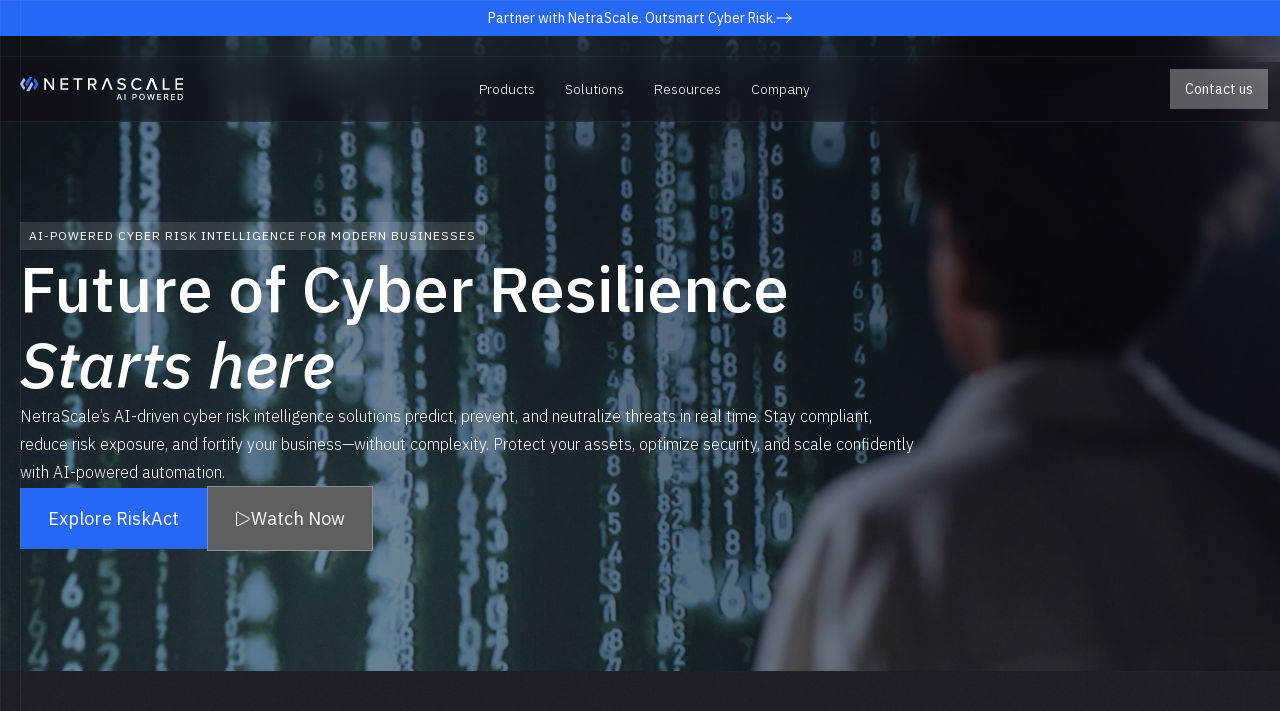

--- FILE ---
content_type: text/html; charset=utf-8
request_url: https://www.netrascale.com/
body_size: 11011
content:
<!DOCTYPE html><!-- This site was created in Webflow. https://webflow.com --><!-- Last Published: Thu Jan 22 2026 18:24:38 GMT+0000 (Coordinated Universal Time) --><html data-wf-domain="www.netrascale.com" data-wf-page="6778f5a8245ba077c7e4a116" data-wf-site="6778f5a8245ba077c7e4a0e6" lang="en"><head><meta charset="utf-8"/><title>NetraScale | Advanced cybersecurity solutions for a secure digital future</title><meta content="Netrascale delivers AI-powered cyber intelligence to help businesses assess, manage, and reduce cyber risk. Stay ahead of threats with predictive risk insights and proactive security solutions." name="description"/><meta content="NetraScale | Advanced cybersecurity solutions for a secure digital future" property="og:title"/><meta content="Netrascale delivers AI-powered cyber intelligence to help businesses assess, manage, and reduce cyber risk. Stay ahead of threats with predictive risk insights and proactive security solutions." property="og:description"/><meta content="https://cdn.prod.website-files.com/5c6eb5400253230156de2bd6/5cdc268dd7274d5c05c6009a_Business%20SEO.jpg" property="og:image"/><meta content="NetraScale | Advanced cybersecurity solutions for a secure digital future" property="twitter:title"/><meta content="Netrascale delivers AI-powered cyber intelligence to help businesses assess, manage, and reduce cyber risk. Stay ahead of threats with predictive risk insights and proactive security solutions." property="twitter:description"/><meta content="https://cdn.prod.website-files.com/5c6eb5400253230156de2bd6/5cdc268dd7274d5c05c6009a_Business%20SEO.jpg" property="twitter:image"/><meta property="og:type" content="website"/><meta content="summary_large_image" name="twitter:card"/><meta content="width=device-width, initial-scale=1" name="viewport"/><meta content="Webflow" name="generator"/><link href="https://cdn.prod.website-files.com/6778f5a8245ba077c7e4a0e6/css/netrascale.webflow.shared.859b98857.css" rel="stylesheet" type="text/css" integrity="sha384-hZuYhXd7GLXzjSF6me60aLKfNZIzDPsM2NVGQ3WFY6Oba4hDOYZxV8YlHUvKvOWa" crossorigin="anonymous"/><link href="https://fonts.googleapis.com" rel="preconnect"/><link href="https://fonts.gstatic.com" rel="preconnect" crossorigin="anonymous"/><script src="https://ajax.googleapis.com/ajax/libs/webfont/1.6.26/webfont.js" type="text/javascript"></script><script type="text/javascript">WebFont.load({  google: {    families: ["Open Sans:300,300italic,400,400italic,600,600italic,700,700italic,800,800italic","Inter:100,200,300,regular,500,600,700,800,900,100italic,200italic,300italic,italic,500italic,600italic,700italic,800italic,900italic","Poppins:100,100italic,200,200italic,300,300italic,regular,italic,500,500italic,600,600italic,700,700italic,800,800italic,900,900italic","Space Grotesk:300,regular,500,600,700","IBM Plex Sans:100,200,300,regular,500,600,700,100italic,200italic,300italic,italic,500italic,600italic,700italic"]  }});</script><script type="text/javascript">!function(o,c){var n=c.documentElement,t=" w-mod-";n.className+=t+"js",("ontouchstart"in o||o.DocumentTouch&&c instanceof DocumentTouch)&&(n.className+=t+"touch")}(window,document);</script><link href="https://cdn.prod.website-files.com/6778f5a8245ba077c7e4a0e6/67905e0d7636c34e6eaf7fbc_32.png" rel="shortcut icon" type="image/x-icon"/><link href="https://cdn.prod.website-files.com/6778f5a8245ba077c7e4a0e6/67905e127e0656bc64a6d02b_256.png" rel="apple-touch-icon"/><!-- Google tag (gtag.js) -->
<script async src="https://www.googletagmanager.com/gtag/js?id=G-0T9SD4HBTK"></script>
<script>
  window.dataLayer = window.dataLayer || [];
  function gtag(){dataLayer.push(arguments);}
  gtag('js', new Date());

  gtag('config', 'G-0T9SD4HBTK');
</script></head><body class="body-home"><img src="https://cdn.prod.website-files.com/6778f5a8245ba077c7e4a0e6/68683159af11d390de49603a_Noise%20(1).webp" loading="lazy" sizes="100vw" srcset="https://cdn.prod.website-files.com/6778f5a8245ba077c7e4a0e6/68683159af11d390de49603a_Noise%20(1)-p-500.webp 500w, https://cdn.prod.website-files.com/6778f5a8245ba077c7e4a0e6/68683159af11d390de49603a_Noise%20(1)-p-800.webp 800w, https://cdn.prod.website-files.com/6778f5a8245ba077c7e4a0e6/68683159af11d390de49603a_Noise%20(1)-p-1080.webp 1080w, https://cdn.prod.website-files.com/6778f5a8245ba077c7e4a0e6/68683159af11d390de49603a_Noise%20(1).webp 1920w" alt="" class="noise"/><div><div class="top-line-1"></div><div class="right-line"></div><div class="left-line"></div></div><a href="/company/Partners" class="banner-wrapper w-inline-block"><div class="banner-content"><div class="text-block-4">Partner with NetraScale. Outsmart Cyber Risk.</div><img src="https://cdn.prod.website-files.com/6778f5a8245ba077c7e4a0e6/677aae1070c040c5a89ef027_Line-Arrow-Right-1--Streamline-Core%20(2).svg" loading="lazy" alt="" class="image-171"/></div></a><div data-collapse="medium" data-animation="default" data-duration="400" data-easing="ease" data-easing2="ease" role="banner" class="navigation w-nav"><div class="navigation-wrap"><div class="div-block-300"><div class="left"><a href="/" aria-current="page" class="logo-link w-nav-brand w--current"><img width="Auto" src="https://cdn.prod.website-files.com/6778f5a8245ba077c7e4a0e6/677939f0de9ca7ca6cd1885c_Netrascale_W.svg" alt="" class="logo-image"/></a></div><div class="div-block-32"><nav role="navigation" class="navigation-items w-nav-menu"><div data-delay="0" data-hover="true" class="dropdown w-dropdown"><div class="dropdown-toggle w-dropdown-toggle"><div>Products</div></div><nav class="dropdown-list w-dropdown-list"><a href="/products/riskact" class="dropdown-link w-inline-block"><div>RiskAct</div><div class="text-block-6">AI-Powered Cybersecurity &amp; Compliance</div></a><a href="/products/openrisklab" class="dropdown-link w-inline-block"><div>OpenRiskLab</div><div class="text-block-6">Collective threat intelligence</div></a><a href="/products/crowdzerotrust" class="dropdown-link w-inline-block"><div>CrowdZeroTrust</div><div class="text-block-6">Federated AI for <br/>Real-Time Zero Trust Enforcement</div></a></nav></div><div data-delay="0" data-hover="true" class="dropdown w-dropdown"><div class="dropdown-toggle w-dropdown-toggle"><div>Solutions</div></div><nav class="dropdown-list w-dropdown-list"><a href="/Solutions/smbs" class="dropdown-link w-inline-block"><div>SMBs</div></a><a href="/Solutions/msp" class="dropdown-link w-inline-block"><div>Managed service providers</div></a><a href="/Solutions/cyber-insurance" class="dropdown-link w-inline-block"><div>Cyber insurance</div></a><a href="/Solutions/financial-services-fintech" class="dropdown-link w-inline-block"><div class="text-block-5">Financial services &amp; FinTech</div></a></nav></div><div data-delay="0" data-hover="true" class="dropdown w-dropdown"><div class="dropdown-toggle w-dropdown-toggle"><div>Resources</div></div><nav class="dropdown-list w-dropdown-list"><a href="/resources/blog" class="dropdown-link w-dropdown-link">Blog</a><a href="/resources/events" class="dropdown-link w-dropdown-link">Events</a><a href="/resources/newsletters" class="dropdown-link w-dropdown-link">Newsletters</a></nav></div><div data-delay="0" data-hover="true" class="dropdown w-dropdown"><div class="dropdown-toggle w-dropdown-toggle"><div>Company</div></div><nav class="dropdown-list w-dropdown-list"><a href="/company/Partners" class="dropdown-link w-dropdown-link">Partners</a><a href="/company/invest-in-netrascale" class="dropdown-link w-dropdown-link">Investors</a><a href="/company/riskactaffiliateprogram" class="dropdown-link w-dropdown-link">Affiliate Program</a><a href="/company/certifications-awards" class="dropdown-link w-dropdown-link">Certifications &amp; awards</a><a href="/company/about-us" class="dropdown-link w-dropdown-link">About us</a><a href="/company/contact-us" class="dropdown-link w-dropdown-link">Contact us</a></nav></div></nav></div><div class="right"><div data-delay="0" data-hover="false" class="dropdown-4 w-dropdown"><div class="dropdown-toggle-3 w-dropdown-toggle"><img loading="lazy" src="https://cdn.prod.website-files.com/6778f5a8245ba077c7e4a0e6/6796c182cf5531d40f156dbd_Navigation-Menu--Streamline-Ultimate.svg" alt=""/></div><nav class="dropdown-list-4 w-dropdown-list"><div class="div-block-293"><a href="/company/contact-us" class="primary-button-tablet w-inline-block"><div>Contact Us</div></a></div><div class="text-block-9">Products</div><a href="/products/riskact" class="dropdown-link-tablet w-dropdown-link">RiskAct</a><a href="/products/openrisklab" class="dropdown-link-tablet w-dropdown-link">OpenRiskLab</a><a href="/products/crowdzerotrust" class="dropdown-link-tablet w-dropdown-link">CrowdZeroTrust</a><div class="text-block-9">Solutions</div><a href="/Solutions/smbs" class="dropdown-link-tablet w-dropdown-link">SMBs</a><div class="text-block-9">Resources</div><a href="/resources/blog" class="dropdown-link-tablet w-dropdown-link">Blog</a><a href="/resources/events" class="dropdown-link-tablet w-dropdown-link">Events</a><div class="text-block-9">Company</div><a href="/company/Partners" class="dropdown-link-tablet w-dropdown-link">Partners</a><a href="/company/invest-in-netrascale" class="dropdown-link-tablet w-dropdown-link">Investors</a><a href="/company/certifications-awards" class="dropdown-link-tablet w-dropdown-link">Certifications and awards</a><a href="/company/about-us" class="dropdown-link-tablet w-dropdown-link">About us</a><a href="/company/contact-us" class="dropdown-link-tablet w-dropdown-link">Contact us</a></nav></div><a href="/company/contact-us" class="cta-1-small w-inline-block"><div>Contact us</div></a></div></div></div></div><div style="display:none;opacity:0" class="dialog-video"><div class="div-block-265"><div class="div-video"><div id="videopresentation" style="padding-top:56.17021276595745%" class="w-embed-youtubevideo youtube-2"><iframe src="https://www.youtube.com/embed/AtAxB-awQUE?rel=0&amp;controls=1&amp;autoplay=0&amp;mute=0&amp;start=0" frameBorder="0" style="position:absolute;left:0;top:0;width:100%;height:100%;pointer-events:auto" allow="autoplay; encrypted-media" allowfullscreen="" title="RiskAct Platform Overview V2"></iframe></div><div data-w-id="6b6f16ca-436b-4afc-a70a-fc09ecfe270a" class="div-block-251"><img loading="lazy" src="https://cdn.prod.website-files.com/6778f5a8245ba077c7e4a0e6/67986331a8439d80b610aa5a_Close--Streamline-Ultimate%20(1).svg" alt="" class="image-170"/></div></div></div></div><section class="homeherosection"><div class="div-block-295"><div class="div-block-277"><div class="label">AI-Powered Cyber Risk Intelligence for Modern Businesses</div><h1 class="no-padding">Future of Cyber Resilience <br/><em>Starts here</em><br/></h1><p class="no-padding">NetraScale’s AI-driven cyber risk intelligence solutions predict, prevent, and neutralize threats in real time. Stay compliant, reduce risk exposure, and fortify your business—without complexity. Protect your assets, optimize security, and scale confidently with AI-powered automation.</p><div class="div-block-9"><a href="/products/riskact" class="cta-1-large w-inline-block"><div id="https-www.riskact.com-landing">Explore RiskAct</div></a><div data-w-id="e7593033-43a4-a65e-3313-3aca90e32d51" class="cta-l-transp"><img src="https://cdn.prod.website-files.com/6778f5a8245ba077c7e4a0e6/6798629c304687d79991c959_Controls-Play--Streamline-Ultimate.svg" loading="lazy" alt="" height="16" class="image-9"/><div class="text-block-86-copy">Watch Now</div></div></div></div></div><div class="div-block-31"></div></section><section class="section"><div class="about-grid"><div id="w-node-_7f9eeef2-26f8-6ff1-f07c-dacf5d7fad45-c7e4a116" class="bloc-left-content"><div class="label">RiskAct™</div><h2 class="no-padding">AI-Powered Cyber Risk Intelligence<br/></h2><p class="no-padding">RiskAct™ is an AI-driven cyber risk intelligence platform that helps businesses assess, manage, and reduce cyber risk in real time. Using machine learning, it identifies vulnerabilities, predicts threats, and delivers actionable risk insights.</p><h4>Our Beta Launch is Active. Join the Program Today!</h4><p class="no-padding">Be among the first to experience RiskAct and gain exclusive insights into AI-powered cyber risk intelligence.</p><div class="div-block-280"><a href="/products/riskact" class="cta-1-large w-inline-block"><div>Get early access</div></a></div></div><div id="w-node-_7f9eeef2-26f8-6ff1-f07c-dacf5d7fad53-c7e4a116" class="div-block-6"><img src="https://cdn.prod.website-files.com/6778f5a8245ba077c7e4a0e6/67d62a7237ff54b81ddeeefa_download%20-%202025-03-15T203253.439.png" sizes="(max-width: 2304px) 100vw, 2304px" srcset="https://cdn.prod.website-files.com/6778f5a8245ba077c7e4a0e6/67d62a7237ff54b81ddeeefa_download%20-%202025-03-15T203253.439-p-500.png 500w, https://cdn.prod.website-files.com/6778f5a8245ba077c7e4a0e6/67d62a7237ff54b81ddeeefa_download%20-%202025-03-15T203253.439-p-800.png 800w, https://cdn.prod.website-files.com/6778f5a8245ba077c7e4a0e6/67d62a7237ff54b81ddeeefa_download%20-%202025-03-15T203253.439-p-1080.png 1080w, https://cdn.prod.website-files.com/6778f5a8245ba077c7e4a0e6/67d62a7237ff54b81ddeeefa_download%20-%202025-03-15T203253.439-p-1600.png 1600w, https://cdn.prod.website-files.com/6778f5a8245ba077c7e4a0e6/67d62a7237ff54b81ddeeefa_download%20-%202025-03-15T203253.439-p-2000.png 2000w, https://cdn.prod.website-files.com/6778f5a8245ba077c7e4a0e6/67d62a7237ff54b81ddeeefa_download%20-%202025-03-15T203253.439.png 2304w" alt="" class="image-border"/></div></div></section><section class="section"><div class="vertical-bloc-900"><div class="label">products</div><h2 class="no-padding">On our roadmap</h2><div class="div-block-278"><a href="/products/openrisklab" class="card w-inline-block"><div class="title-products-section">OpenRiskLab</div><p class="no-padding">As cybercriminals refine their tactics, organizations, especially smaller ones, need advanced tools and techniques to protect themselves in the era of AI-infused attacks. OpenRiskLab offers a collaborative platform to share threat intelligence, mitigate risks, and strengthen cyber defenses.<br/>‍</p></a><a href="/products/chainregs" class="card w-inline-block"><div class="title-products-section">ChainRegs</div><p class="no-padding">ChainRegs uses machine learning to detect risks in transactional systems in real time. With behavioral analytics, anomaly detection, and geo-device tracking, it flags threats early while reducing false positives. Fully FIBO-compliant, ChainRegs keeps investigators focused on protecting your institution.<br/></p></a><a href="/products/crowdzerotrust" class="card w-inline-block"><div class="title-products-section">CrowdZeroTrust</div><p class="no-padding">NetraScale’s CrowdZeroTrust, developed with experts at University College London (UCL), redefines security policy enforcement. Using advanced AI and Zero-Knowledge Proof technology, it proactively detects threats, streamlines compliance, and safeguards critical digital infrastructure.<br/>‍</p></a></div><p>These upcoming solutions are part of our long-term vision to reshape cyber intelligence and risk mitigation.</p><div class="title-products-section">Cyber risk is evolving, stay ahead of the curve.</div></div></section><section class="section"><div class="vertical-bloc-900"><div class="div-block-285"><div class="label">Why Traditional Security Fails</div><h2 class="center-text">The Case for AI-Powered Cyber Risk Intelligence</h2><p>Security alone isn’t enough. Businesses need AI-powered cyber risk intelligence to:<br/></p></div><div class="div-block-8"><div class="card"><img src="https://cdn.prod.website-files.com/6778f5a8245ba077c7e4a0e6/67c2904a0ec24202bfe4a5bb_Coding-Apps-Website-Virus-Files-Alert-2--Streamline-Ultimate%20(1).svg" loading="lazy" width="Auto" alt="" class="image-5"/><div class="title-products-section left-text">Anticipate cyber threats before they escalate</div></div><div class="card"><img src="https://cdn.prod.website-files.com/6778f5a8245ba077c7e4a0e6/6792ec252714f27d534156ef_Automatic-Mode-1--Streamline-Ultimate.svg" loading="lazy" alt="" class="image-5"/><div class="title-products-section left-text">Automate risk management and compliance</div></div><div class="card"><img src="https://cdn.prod.website-files.com/6778f5a8245ba077c7e4a0e6/67c2904aac83b00d6ad3206c_Fantasy-Medieval-Roleplay-Game-Defensive-Property-Burn-Fire-Ignite--Streamline-Ultimate.svg" loading="lazy" alt="" class="image-5"/><div class="title-products-section left-text">Proactively prevent breaches instead of reacting to them</div></div></div></div></section><section class="section"><div class="vertical-bloc-900"><div class="div-block-285"><h2>AI-Powered Cyber Risk Intelligence</h2><p class="center-text">At NetraScale, we don’t just detect cyber threats, we predict and prevent them.<br/>Our AI-powered platforms use real-world attack data, machine learning, and automated risk analysis to keep businesses secure, compliant, and ahead of the threat curve.</p></div><h3>How it works</h3><div class="div-block-278"><div class="card"><div class="title-products-section left-text">Assess &amp; Benchmark</div><p class="no-padding">With just a few data points, our AI model analyzes your organization’s cyber risk posture and generates a real-time RiskAct Readiness Score, helping you understand where you stand and what to prioritize.</p></div><div class="card"><div class="title-products-section left-text">AI-Powered Threat Prediction</div><p class="no-padding">Our proprietary AI engine <strong>analyzes global cyber trends</strong>, identifying threats before they escalate—so you can act before an attack happens.<br/></p></div><div class="card"><div class="title-products-section left-text">Actionable Risk Intelligence</div><p class="no-padding">Receive <strong>clear, data-driven recommendations</strong> to reduce risk, lower cyber insurance costs, and stay ahead of evolving compliance requirements.</p></div></div><p>Cyber threats aren’t slowing down, but with AI-driven intelligence, you can stay ahead of them.</p></div></section><section class="section"><div class="div-block-303"><div class="about-grid"><div id="w-node-ffda3298-c02f-b8a5-0b23-c635181f7d97-c7e4a116" class="bloc-left-content"><div class="beta-tag"><div>RiskAct™ Beta program</div></div><h2 class="black-text no-padding left-text">Limited spots available.</h2><p class="black-text no-padding">RiskAct™ is redefining cyber risk intelligence with AI-driven threat prediction and real-time risk assessment. As a <strong>Beta user</strong>, you&#x27;ll gain exclusive access to cutting-edge tools designed to:<br/></p><ul role="list" class="list-2"><li class="black-text">Assess your cyber risk posture in real time to identify vulnerabilities before they are exploited.</li><li class="black-text">Quantify financial risk exposure and strengthen your security strategy.</li><li class="black-text">Predict cyber threats with machine learning, helping you act before an attack occurs.</li><li class="black-text">Receive actionable intelligence to proactively mitigate risks and enhance compliance.</li></ul><p class="black-text no-padding">Spots are extremely limited, secure your early access before the Beta fills up.</p><div class="div-block-279"><a href="/products/riskact" class="cta-blue w-inline-block"><div>Join the Beta program today!</div></a></div></div><div id="w-node-ffda3298-c02f-b8a5-0b23-c635181f7d9e-c7e4a116" class="div-block-6"><img src="https://cdn.prod.website-files.com/6778f5a8245ba077c7e4a0e6/67d6259d32e54b05ed7b3f55_download%20-%202025-03-15T201206.020.png" loading="lazy" width="Auto" height="Auto" alt="" srcset="https://cdn.prod.website-files.com/6778f5a8245ba077c7e4a0e6/67d6259d32e54b05ed7b3f55_download%20-%202025-03-15T201206.020-p-500.png 500w, https://cdn.prod.website-files.com/6778f5a8245ba077c7e4a0e6/67d6259d32e54b05ed7b3f55_download%20-%202025-03-15T201206.020-p-800.png 800w, https://cdn.prod.website-files.com/6778f5a8245ba077c7e4a0e6/67d6259d32e54b05ed7b3f55_download%20-%202025-03-15T201206.020-p-1080.png 1080w, https://cdn.prod.website-files.com/6778f5a8245ba077c7e4a0e6/67d6259d32e54b05ed7b3f55_download%20-%202025-03-15T201206.020-p-1600.png 1600w, https://cdn.prod.website-files.com/6778f5a8245ba077c7e4a0e6/67d6259d32e54b05ed7b3f55_download%20-%202025-03-15T201206.020-p-2000.png 2000w, https://cdn.prod.website-files.com/6778f5a8245ba077c7e4a0e6/67d6259d32e54b05ed7b3f55_download%20-%202025-03-15T201206.020.png 2304w" sizes="(max-width: 2304px) 100vw, 2304px" class="image-border"/></div></div></div></section><section class="section"><div class="vertical-bloc-900"><div class="div-block-285"><h2 class="center-text">Why Businesses Trust NetraScale for AI-Powered Cyber Risk Intelligence</h2></div><div class="div-block-278-copy-copy"><div class="div-block-283"><img src="https://cdn.prod.website-files.com/6778f5a8245ba077c7e4a0e6/67c2923b7700ddea580468c4_Check-Thin--Streamline-Nova%20(1).svg" loading="lazy" alt="" class="check-image"/><div class="card-list"><div class="div-block-281"><div class="title-products-section left-text">The First AI-Powered Cyber Risk Benchmark for Real-Time Risk Assessment</div><p class="left-text no-padding">RiskAct™&#x27;s AI-driven scoring system provides real-time cyber risk quantification to help businesses measure, manage, and reduce risk exposure.</p></div></div></div><div class="div-block-283"><img src="https://cdn.prod.website-files.com/6778f5a8245ba077c7e4a0e6/67c2923b7700ddea580468c4_Check-Thin--Streamline-Nova%20(1).svg" loading="lazy" alt="" class="check-image"/><div class="card-list"><div class="div-block-281"><div class="title-products-section left-text">Predict Threats Before They Happen</div><p class="left-text no-padding">Our AI model analyzes global cyber threat patterns, identifying risks before they become breaches.</p></div></div></div><div class="div-block-283"><img src="https://cdn.prod.website-files.com/6778f5a8245ba077c7e4a0e6/67c2923b7700ddea580468c4_Check-Thin--Streamline-Nova%20(1).svg" loading="lazy" alt="" class="check-image"/><div class="card-list"><div class="div-block-281"><div class="title-products-section left-text">Lower Cyber Insurance Costs</div><p class="left-text no-padding">Show insurers that you proactively manage cyber risk—leading to better premiums and stronger coverage.</p></div></div></div><div class="div-block-283"><img src="https://cdn.prod.website-files.com/6778f5a8245ba077c7e4a0e6/67c2923b7700ddea580468c4_Check-Thin--Streamline-Nova%20(1).svg" loading="lazy" alt="" class="check-image"/><div class="card-list"><div class="div-block-281"><div class="title-products-section left-text">Zero Trust, Fraud Prevention, and Shared Cyber Intelligence</div><p class="left-text no-padding">Beyond RiskAct, our future solutions portfolio includes CrowdZeroTrust, ChainRegs, and OpenRiskLab for advanced cybersecurity solutions.</p></div></div></div><div class="div-block-283"><img src="https://cdn.prod.website-files.com/6778f5a8245ba077c7e4a0e6/67c2923b7700ddea580468c4_Check-Thin--Streamline-Nova%20(1).svg" loading="lazy" alt="" class="check-image"/><div class="card-list"><div class="div-block-281"><div class="title-products-section left-text">Enterprise-Grade Intelligence Without Complexity</div><p class="left-text no-padding">Deploy in minutes, automate compliance, and gain actionable risk insights—no IT overhead required.</p></div></div></div></div><p>These upcoming solutions are part of our long-term vision to reshape cyber intelligence and risk mitigation.</p></div></section><section class="section"><div class="vertical-bloc-900"><div class="div-block-285"><h2>Security and compliance you can trust</h2><p>NetraScale ensures compliance with global cybersecurity regulations and risk management frameworks, including:<br/></p></div><div class="div-block-278-copy"><div class="card"><div class="title-products-section left-text">NIST Cybersecurity Framework</div><p class="no-padding">Best practices for cyber risk reduction.</p></div><div class="card"><div class="title-products-section left-text">ISO 27001 Information Security</div><p class="no-padding">International standards for security governance.<br/></p></div><div class="card"><div class="title-products-section left-text">GDPR &amp; CCPA Data Privacy Laws</div><p class="no-padding">Data protection requirements for businesses.</p></div><div class="card"><div class="title-products-section left-text">EU DORA (Digital Operational Resilience Act)</div><p class="no-padding">Financial services security compliance.</p></div><div class="card"><div class="title-products-section left-text">EU AI Act</div><p class="no-padding">Guidelines ethical AI use in cybersecurity.</p></div><div class="card"><div class="title-products-section left-text">HIPPA </div><p class="no-padding">Protect health data, ensure compliance.</p></div></div><p>These upcoming solutions are part of our long-term vision to reshape cyber intelligence and risk mitigation.</p></div></section><section class="section"><div class="vertical-bloc-900"><div class="text-block">Solutions for</div><h2 class="no-padding">Industry-Specific Cyber Intelligence</h2><div class="div-block-278"><div class="card"><div class="title-products-section left-text">SMBs</div><p class="no-padding">Protect your business from financial losses due to cyber threats and compliance fines.</p></div><div class="card"><div class="title-products-section left-text">Managed service providers</div><p class="no-padding">Offer your clients proactive cyber risk management as a premium service. <br/></p></div><div class="card"><div class="title-products-section left-text">Cyber insurers</div><p class="no-padding">Improve underwriting accuracy, reduce claims, and optimize risk-based pricing. </p></div><div class="card"><div class="title-products-section left-text">Financial services &amp; FinTech</div><p class="no-padding">Detect fraud, automate compliance, and manage risk in real time.</p></div></div><p>These upcoming solutions are part of our long-term vision to reshape cyber intelligence and risk mitigation.</p></div></section><section class="section-copy"><div class="div-block-285"><h2 class="center-text no-padding">AI &amp; Research Partnerships: Advancing Cyber Intelligence<br/></h2><p class="center-text">At NetraScale, our strategic partnerships drive the future of AI-powered cyber intelligence, strengthening cybersecurity, fraud prevention, and compliance automation.</p></div><div class="about-grid"><div id="w-node-_4257680c-1205-d091-5593-25f316c7659f-c7e4a116" class="bloc-left-content"><div class="title-products-section-copy-copy">University College London (UCL) – AI for Cyber Risk</div><p class="no-padding"><a href="https://www.linkedin.com/pulse/university-college-london-ixn-netrascale-partnership-netrascale-kelie/" target="_blank">UCL</a> is a key research partner in developing AI-driven risk intelligence models, focusing on:</p><ul role="list" class="list-2"><li><strong>Threat Prediction</strong> – Identifying cyber risks before they emerge.</li><li><strong>Cyber Risk Quantification</strong> – Real-time risk assessment and financial impact analysis.</li><li><strong>Regulatory Compliance &amp; AI Ethics</strong> – Ensuring alignment with global standards like the EU AI Act.</li></ul></div><div id="w-node-_4257680c-1205-d091-5593-25f316c765af-c7e4a116" class="div-block-6"><img src="https://cdn.prod.website-files.com/6778f5a8245ba077c7e4a0e6/67d62c49ed5716afa74aa9f9_iStock-1946522733.jpg" sizes="(max-width: 2121px) 100vw, 2121px" srcset="https://cdn.prod.website-files.com/6778f5a8245ba077c7e4a0e6/67d62c49ed5716afa74aa9f9_iStock-1946522733-p-500.jpg 500w, https://cdn.prod.website-files.com/6778f5a8245ba077c7e4a0e6/67d62c49ed5716afa74aa9f9_iStock-1946522733-p-800.jpg 800w, https://cdn.prod.website-files.com/6778f5a8245ba077c7e4a0e6/67d62c49ed5716afa74aa9f9_iStock-1946522733-p-1080.jpg 1080w, https://cdn.prod.website-files.com/6778f5a8245ba077c7e4a0e6/67d62c49ed5716afa74aa9f9_iStock-1946522733-p-1600.jpg 1600w, https://cdn.prod.website-files.com/6778f5a8245ba077c7e4a0e6/67d62c49ed5716afa74aa9f9_iStock-1946522733-p-2000.jpg 2000w, https://cdn.prod.website-files.com/6778f5a8245ba077c7e4a0e6/67d62c49ed5716afa74aa9f9_iStock-1946522733.jpg 2121w" alt="" class="image-border"/></div></div><div class="about-grid"><div id="w-node-c301942f-fcc2-b455-1469-a533dd0410ce-c7e4a116" class="div-block-6"><img src="https://cdn.prod.website-files.com/6778f5a8245ba077c7e4a0e6/67d626d38bb68546dd5f07cb_download%20-%202025-03-15T201740.909.png" sizes="(max-width: 2304px) 100vw, 2304px" srcset="https://cdn.prod.website-files.com/6778f5a8245ba077c7e4a0e6/67d626d38bb68546dd5f07cb_download%20-%202025-03-15T201740.909-p-500.png 500w, https://cdn.prod.website-files.com/6778f5a8245ba077c7e4a0e6/67d626d38bb68546dd5f07cb_download%20-%202025-03-15T201740.909-p-800.png 800w, https://cdn.prod.website-files.com/6778f5a8245ba077c7e4a0e6/67d626d38bb68546dd5f07cb_download%20-%202025-03-15T201740.909-p-1080.png 1080w, https://cdn.prod.website-files.com/6778f5a8245ba077c7e4a0e6/67d626d38bb68546dd5f07cb_download%20-%202025-03-15T201740.909-p-1600.png 1600w, https://cdn.prod.website-files.com/6778f5a8245ba077c7e4a0e6/67d626d38bb68546dd5f07cb_download%20-%202025-03-15T201740.909-p-2000.png 2000w, https://cdn.prod.website-files.com/6778f5a8245ba077c7e4a0e6/67d626d38bb68546dd5f07cb_download%20-%202025-03-15T201740.909.png 2304w" alt="" class="image-border"/></div><div id="w-node-c301942f-fcc2-b455-1469-a533dd0410b7-c7e4a116" class="bloc-left-content"><div class="title-products-section-copy-copy">AI &amp; Partners – Scaling AI for Cybersecurity</div><p class="no-padding left-text">In collaboration with <a href="https://gbr01.safelinks.protection.outlook.com/?url=https%3A%2F%2Fwww.linkedin.com%2Ffeed%2Fupdate%2Furn%3Ali%3Aactivity%3A7227418301155463168&amp;data=05%7C02%7Cpaige.orme%40netrascale.com%7Cf8b5d848866b49a8594708dd624444b7%7C99b5218921a44b96ac5448950850162b%7C0%7C0%7C638774767522016170%7CUnknown%7CTWFpbGZsb3d8eyJFbXB0eU1hcGkiOnRydWUsIlYiOiIwLjAuMDAwMCIsIlAiOiJXaW4zMiIsIkFOIjoiTWFpbCIsIldUIjoyfQ%3D%3D%7C0%7C%7C%7C&amp;sdata=4Lbw%2FYawnCNSTF18tv9RsMknj9GqwMH%2Fn0pMfJsOF3o%3D&amp;reserved=0" target="_blank">AI &amp; Partners</a>, we advance cyberresilience and compliance through:</p><ul role="list" class="list-2"><li><strong>AI Governance Frameworks – </strong>Ensuring responsible AI deployment in security operations.</li><li><strong>Thought Leadership – </strong>Whitepapers, executive panels, and research initiatives.</li><li><strong>AI/ML for Compliance – </strong>Integrating security-first AI models with evolving regulations.</li></ul><p class="no-padding">These partnerships empower businesses to navigate the digital landscapewith cutting-edge AI solutions while maintaining regulatory alignment.</p></div></div></section><section class="join-riskact-cta"><div class="section-cta"><div class="label-dark">Shape the Future of Cybersecurity</div><h3 class="black-text no-padding">Ready to Take Control of Your Cyber Risk?<br/></h3><p class="black-text no-padding">- Gain instant visibility into your cyber risk exposure and take proactive action.<br/>- Lower cyber insurance costs with AI-driven risk intelligence and real-time risk assessments. <br/>- Benchmark your cyber resilience using RiskAct advanced analytics.<br/>- Stay ahead of evolving regulations and compliance requirements, including GDPR, DORA, and the EU AI Act. <br/>- Don’t wait for a breach—strengthen your cyber defenses today.<br/></p><a href="/company/contact-us" class="cta-blue w-inline-block"><div>Schedule a call</div></a></div></section><section class="cms-elements"><div class="container-2"><div class="div-block-25"><h1 class="small-title-page">Our last articles<br/></h1></div><div class="last-blog w-dyn-list"><div role="list" class="collection-list w-dyn-items"><div role="listitem" class="collection-item w-dyn-item"><a href="/articles/chrome-exploited-by-mem3nt0-mori-group" class="card w-inline-block"><div class="div-block-272"><img src="https://cdn.prod.website-files.com/6778f5a8245ba077c7e4a12f/68fff23c671a904cdd26845b_Cybersecurity%20Lock%20.webp" loading="lazy" alt="" sizes="100vw" srcset="https://cdn.prod.website-files.com/6778f5a8245ba077c7e4a12f/68fff23c671a904cdd26845b_Cybersecurity%20Lock%20-p-500.webp 500w, https://cdn.prod.website-files.com/6778f5a8245ba077c7e4a12f/68fff23c671a904cdd26845b_Cybersecurity%20Lock%20.webp 612w" class="cms-pics"/></div><div class="team-block-info"><h2 class="no-padding cms-title">Chrome 0-Day Exploited by “Mem3nt0 Mori” Group: What We Know So Far</h2></div></a></div><div role="listitem" class="collection-item w-dyn-item"><a href="/articles/shadowleak-attack" class="card w-inline-block"><div class="div-block-272"><img src="https://cdn.prod.website-files.com/6778f5a8245ba077c7e4a12f/68cf2737a53a47caf31f1d4d_Screenshot%202025-09-19%20at%203.13.52%E2%80%AFPM.png" loading="lazy" alt="" sizes="100vw" srcset="https://cdn.prod.website-files.com/6778f5a8245ba077c7e4a12f/68cf2737a53a47caf31f1d4d_Screenshot%202025-09-19%20at%203.13.52%E2%80%AFPM-p-500.png 500w, https://cdn.prod.website-files.com/6778f5a8245ba077c7e4a12f/68cf2737a53a47caf31f1d4d_Screenshot%202025-09-19%20at%203.13.52%E2%80%AFPM-p-800.png 800w, https://cdn.prod.website-files.com/6778f5a8245ba077c7e4a12f/68cf2737a53a47caf31f1d4d_Screenshot%202025-09-19%20at%203.13.52%E2%80%AFPM-p-1080.png 1080w, https://cdn.prod.website-files.com/6778f5a8245ba077c7e4a12f/68cf2737a53a47caf31f1d4d_Screenshot%202025-09-19%20at%203.13.52%E2%80%AFPM.png 1592w" class="cms-pics"/></div><div class="team-block-info"><h2 class="no-padding cms-title">ShadowLeak Attack: What You Need to Know About the 0-Click ChatGPT Agent Gmail Breach</h2></div></a></div><div role="listitem" class="collection-item w-dyn-item"><a href="/articles/why-cyber-gangs-are-pausing-and-what-it-means-for-you" class="card w-inline-block"><div class="div-block-272"><img src="https://cdn.prod.website-files.com/6778f5a8245ba077c7e4a12f/687900bcdcfabd47faef5e60_ChatGPT%20Image%20Jul%2017%2C%202025%2C%2008_54_41%20AM.png" loading="lazy" alt="" sizes="100vw" srcset="https://cdn.prod.website-files.com/6778f5a8245ba077c7e4a12f/687900bcdcfabd47faef5e60_ChatGPT%20Image%20Jul%2017%2C%202025%2C%2008_54_41%20AM-p-500.png 500w, https://cdn.prod.website-files.com/6778f5a8245ba077c7e4a12f/687900bcdcfabd47faef5e60_ChatGPT%20Image%20Jul%2017%2C%202025%2C%2008_54_41%20AM-p-800.png 800w, https://cdn.prod.website-files.com/6778f5a8245ba077c7e4a12f/687900bcdcfabd47faef5e60_ChatGPT%20Image%20Jul%2017%2C%202025%2C%2008_54_41%20AM-p-1080.png 1080w, https://cdn.prod.website-files.com/6778f5a8245ba077c7e4a12f/687900bcdcfabd47faef5e60_ChatGPT%20Image%20Jul%2017%2C%202025%2C%2008_54_41%20AM.png 1536w" class="cms-pics"/></div><div class="team-block-info"><h2 class="no-padding cms-title">Why Cyber Gangs Are Pausing and What It Means for You</h2></div></a></div></div></div></div></section><div class="footer"><div class="div-block-18"><div class="div-block-16"><a href="/" aria-current="page" class="logo-link w-nav-brand w--current"><img src="https://cdn.prod.website-files.com/6778f5a8245ba077c7e4a0e6/677939f0de9ca7ca6cd1885c_Netrascale_W.svg" width="108" alt="" class="logo-image"/></a><div class="div-block-288"><a href="https://www.linkedin.com/company/netrascale" target="_blank" class="w-inline-block"><img src="https://cdn.prod.website-files.com/6778f5a8245ba077c7e4a0e6/67cfa6346906aaec862c568f_Linkedin-Logo--Streamline-Ultimate.svg" loading="lazy" alt="" class="icon-social-media"/></a><a href="https://www.facebook.com/profile.php?id=61573909137715" target="_blank" class="w-inline-block"><img src="https://cdn.prod.website-files.com/6778f5a8245ba077c7e4a0e6/67cfa633e25b1be3c50d7ba1_Facebook-Logo--Streamline-Ultimate.svg" loading="lazy" alt="" class="icon-social-media"/></a><a href="https://x.com/netrascale" target="_blank" class="w-inline-block"><img src="https://cdn.prod.website-files.com/6778f5a8245ba077c7e4a0e6/67cfa6348db0ceb8cee503c2_X-Logo-Twitter-Logo--Streamline-Ultimate.svg" loading="lazy" alt="" class="icon-social-media"/></a><a href="https://www.reddit.com/user/NetraScale/" target="_blank" class="w-inline-block"><img src="https://cdn.prod.website-files.com/6778f5a8245ba077c7e4a0e6/67cfa634fceccce343487eb4_Reddit-Logo--Streamline-Ultimate%20(1).svg" loading="lazy" alt="" class="icon-social-media"/></a></div><a href="/company/certifications-awards" class="div-block-17 w-inline-block"><img src="https://cdn.prod.website-files.com/6778f5a8245ba077c7e4a0e6/677ac195115e12eff610ed67_cyber%20essential.png" loading="lazy" sizes="100vw" srcset="https://cdn.prod.website-files.com/6778f5a8245ba077c7e4a0e6/677ac195115e12eff610ed67_cyber%20essential-p-500.png 500w, https://cdn.prod.website-files.com/6778f5a8245ba077c7e4a0e6/677ac195115e12eff610ed67_cyber%20essential-p-800.png 800w, https://cdn.prod.website-files.com/6778f5a8245ba077c7e4a0e6/677ac195115e12eff610ed67_cyber%20essential-p-1080.png 1080w, https://cdn.prod.website-files.com/6778f5a8245ba077c7e4a0e6/677ac195115e12eff610ed67_cyber%20essential.png 1280w" alt="" class="image-3"/></a></div><div class="div-block-3"><div class="text-block-3">Products</div><a href="/products/riskact" class="link-footer w-inline-block"><div>RiskAct</div></a><a href="/products/openrisklab" class="link-footer w-inline-block"><div>OpenRiskLab</div></a><a href="/products/crowdzerotrust" class="link-footer w-inline-block"><div>CrowdZeroTrust</div></a></div><div class="div-block-3"><div class="text-block-3">Solutions</div><a href="/Solutions/smbs" class="link-footer w-inline-block"><div>SMBs</div></a><a href="/Solutions/msp" class="link-footer w-inline-block"><div>MSP</div></a><a href="/Solutions/cyber-insurance" class="link-footer w-inline-block"><div>Cyber insurance</div></a><a href="/Solutions/cyber-insurance" class="link-footer w-inline-block"><div>Financial services &amp; finTech</div></a></div><div class="div-block-3"><div class="text-block-3">Resources</div><a href="/resources/blog" class="link-footer w-inline-block"><div>Blog</div></a><a href="/resources/events" class="link-footer w-inline-block"><div>Events</div></a><a href="/resources/newsletters" class="link-footer w-inline-block"><div>Newsletters</div></a></div><div class="div-block-3"><div class="text-block-3">Company</div><a href="/company/Partners" class="link-footer w-inline-block"><div>Partners</div></a><a href="/company/invest-in-netrascale" class="link-footer w-inline-block"><div>Investors</div></a><a href="/company/riskactaffiliateprogram" class="link-footer w-inline-block"><div>Affiliate Program</div></a><a href="/company/certifications-awards" class="link-footer w-inline-block"><div>Certifications &amp; awards</div></a><a href="/company/about-us" class="link-footer w-inline-block"><div>About us</div></a><a href="/company/contact-us" class="link-footer w-inline-block"><div>Contact us</div></a></div><div class="footer-form w-form"><form id="wf-form-Footer-Form" name="wf-form-Footer-Form" data-name="Footer Form" method="get" class="footer-form-container" data-wf-page-id="6778f5a8245ba077c7e4a116" data-wf-element-id="18dcc4fb-7eb0-5d75-2597-c33a0464babc" data-turnstile-sitekey="0x4AAAAAAAQTptj2So4dx43e"><div class="text-block-3">Get products updates</div><div class="footer-form-block"><input class="footer-form-field w-input" maxlength="256" name="Footer-Email-2" data-name="Footer Email 2" aria-label="Get product updates" placeholder="Your email" type="email" id="Footer-Email-2" required=""/><input type="submit" data-wait="Please wait..." class="footer-form-submit w-button" value=""/></div></form><div class="w-form-done"><div>Thank you! Your submission has been received!</div></div><div class="w-form-fail"><div>Oops! Something went wrong while submitting the form.</div></div></div></div><div class="footer-wrap"><div class="paragraph-tiny">© NetraScale 2025</div></div></div><script src="https://d3e54v103j8qbb.cloudfront.net/js/jquery-3.5.1.min.dc5e7f18c8.js?site=6778f5a8245ba077c7e4a0e6" type="text/javascript" integrity="sha256-9/aliU8dGd2tb6OSsuzixeV4y/faTqgFtohetphbbj0=" crossorigin="anonymous"></script><script src="https://cdn.prod.website-files.com/6778f5a8245ba077c7e4a0e6/js/webflow.schunk.36b8fb49256177c8.js" type="text/javascript" integrity="sha384-4abIlA5/v7XaW1HMXKBgnUuhnjBYJ/Z9C1OSg4OhmVw9O3QeHJ/qJqFBERCDPv7G" crossorigin="anonymous"></script><script src="https://cdn.prod.website-files.com/6778f5a8245ba077c7e4a0e6/js/webflow.schunk.5f539040db6b5679.js" type="text/javascript" integrity="sha384-LOrcUl5Zb2k+vpbbH6z+i77sfPqUdXvF7Qnq1bEKi6XSpHOzdd6KrxvbWz4uRq//" crossorigin="anonymous"></script><script src="https://cdn.prod.website-files.com/6778f5a8245ba077c7e4a0e6/js/webflow.17bd7e6e.9e8054c9f809067e.js" type="text/javascript" integrity="sha384-GqKr/+QWxgRd90gmmQ5Pq6NoOfGMPVKMy/5GSh0TdrX0DH7dR+xEn3VOZo58/oJu" crossorigin="anonymous"></script><!-- Start of HubSpot Embed Code -->
<script type="text/javascript" id="hs-script-loader" async defer src="//js.hs-scripts.com/24041926.js"></script>
<!-- End of HubSpot Embed Code --><!-- Google tag (gtag.js) -->
<script async src="https://www.googletagmanager.com/gtag/js?id=G-0T9SD4HBTK"></script>
<script>
  window.dataLayer = window.dataLayer || [];
  function gtag(){dataLayer.push(arguments);}
  gtag('js', new Date());

  gtag('config', 'G-0T9SD4HBTK');
</script></body></html>

--- FILE ---
content_type: text/css
request_url: https://cdn.prod.website-files.com/6778f5a8245ba077c7e4a0e6/css/netrascale.webflow.shared.859b98857.css
body_size: 18771
content:
html {
  -webkit-text-size-adjust: 100%;
  -ms-text-size-adjust: 100%;
  font-family: sans-serif;
}

body {
  margin: 0;
}

article, aside, details, figcaption, figure, footer, header, hgroup, main, menu, nav, section, summary {
  display: block;
}

audio, canvas, progress, video {
  vertical-align: baseline;
  display: inline-block;
}

audio:not([controls]) {
  height: 0;
  display: none;
}

[hidden], template {
  display: none;
}

a {
  background-color: #0000;
}

a:active, a:hover {
  outline: 0;
}

abbr[title] {
  border-bottom: 1px dotted;
}

b, strong {
  font-weight: bold;
}

dfn {
  font-style: italic;
}

h1 {
  margin: .67em 0;
  font-size: 2em;
}

mark {
  color: #000;
  background: #ff0;
}

small {
  font-size: 80%;
}

sub, sup {
  vertical-align: baseline;
  font-size: 75%;
  line-height: 0;
  position: relative;
}

sup {
  top: -.5em;
}

sub {
  bottom: -.25em;
}

img {
  border: 0;
}

svg:not(:root) {
  overflow: hidden;
}

hr {
  box-sizing: content-box;
  height: 0;
}

pre {
  overflow: auto;
}

code, kbd, pre, samp {
  font-family: monospace;
  font-size: 1em;
}

button, input, optgroup, select, textarea {
  color: inherit;
  font: inherit;
  margin: 0;
}

button {
  overflow: visible;
}

button, select {
  text-transform: none;
}

button, html input[type="button"], input[type="reset"] {
  -webkit-appearance: button;
  cursor: pointer;
}

button[disabled], html input[disabled] {
  cursor: default;
}

button::-moz-focus-inner, input::-moz-focus-inner {
  border: 0;
  padding: 0;
}

input {
  line-height: normal;
}

input[type="checkbox"], input[type="radio"] {
  box-sizing: border-box;
  padding: 0;
}

input[type="number"]::-webkit-inner-spin-button, input[type="number"]::-webkit-outer-spin-button {
  height: auto;
}

input[type="search"] {
  -webkit-appearance: none;
}

input[type="search"]::-webkit-search-cancel-button, input[type="search"]::-webkit-search-decoration {
  -webkit-appearance: none;
}

legend {
  border: 0;
  padding: 0;
}

textarea {
  overflow: auto;
}

optgroup {
  font-weight: bold;
}

table {
  border-collapse: collapse;
  border-spacing: 0;
}

td, th {
  padding: 0;
}

@font-face {
  font-family: webflow-icons;
  src: url("[data-uri]") format("truetype");
  font-weight: normal;
  font-style: normal;
}

[class^="w-icon-"], [class*=" w-icon-"] {
  speak: none;
  font-variant: normal;
  text-transform: none;
  -webkit-font-smoothing: antialiased;
  -moz-osx-font-smoothing: grayscale;
  font-style: normal;
  font-weight: normal;
  line-height: 1;
  font-family: webflow-icons !important;
}

.w-icon-slider-right:before {
  content: "";
}

.w-icon-slider-left:before {
  content: "";
}

.w-icon-nav-menu:before {
  content: "";
}

.w-icon-arrow-down:before, .w-icon-dropdown-toggle:before {
  content: "";
}

.w-icon-file-upload-remove:before {
  content: "";
}

.w-icon-file-upload-icon:before {
  content: "";
}

* {
  box-sizing: border-box;
}

html {
  height: 100%;
}

body {
  color: #333;
  background-color: #fff;
  min-height: 100%;
  margin: 0;
  font-family: Arial, sans-serif;
  font-size: 14px;
  line-height: 20px;
}

img {
  vertical-align: middle;
  max-width: 100%;
  display: inline-block;
}

html.w-mod-touch * {
  background-attachment: scroll !important;
}

.w-block {
  display: block;
}

.w-inline-block {
  max-width: 100%;
  display: inline-block;
}

.w-clearfix:before, .w-clearfix:after {
  content: " ";
  grid-area: 1 / 1 / 2 / 2;
  display: table;
}

.w-clearfix:after {
  clear: both;
}

.w-hidden {
  display: none;
}

.w-button {
  color: #fff;
  line-height: inherit;
  cursor: pointer;
  background-color: #3898ec;
  border: 0;
  border-radius: 0;
  padding: 9px 15px;
  text-decoration: none;
  display: inline-block;
}

input.w-button {
  -webkit-appearance: button;
}

html[data-w-dynpage] [data-w-cloak] {
  color: #0000 !important;
}

.w-code-block {
  margin: unset;
}

pre.w-code-block code {
  all: inherit;
}

.w-optimization {
  display: contents;
}

.w-webflow-badge, .w-webflow-badge > img {
  box-sizing: unset;
  width: unset;
  height: unset;
  max-height: unset;
  max-width: unset;
  min-height: unset;
  min-width: unset;
  margin: unset;
  padding: unset;
  float: unset;
  clear: unset;
  border: unset;
  border-radius: unset;
  background: unset;
  background-image: unset;
  background-position: unset;
  background-size: unset;
  background-repeat: unset;
  background-origin: unset;
  background-clip: unset;
  background-attachment: unset;
  background-color: unset;
  box-shadow: unset;
  transform: unset;
  direction: unset;
  font-family: unset;
  font-weight: unset;
  color: unset;
  font-size: unset;
  line-height: unset;
  font-style: unset;
  font-variant: unset;
  text-align: unset;
  letter-spacing: unset;
  -webkit-text-decoration: unset;
  text-decoration: unset;
  text-indent: unset;
  text-transform: unset;
  list-style-type: unset;
  text-shadow: unset;
  vertical-align: unset;
  cursor: unset;
  white-space: unset;
  word-break: unset;
  word-spacing: unset;
  word-wrap: unset;
  transition: unset;
}

.w-webflow-badge {
  white-space: nowrap;
  cursor: pointer;
  box-shadow: 0 0 0 1px #0000001a, 0 1px 3px #0000001a;
  visibility: visible !important;
  opacity: 1 !important;
  z-index: 2147483647 !important;
  color: #aaadb0 !important;
  overflow: unset !important;
  background-color: #fff !important;
  border-radius: 3px !important;
  width: auto !important;
  height: auto !important;
  margin: 0 !important;
  padding: 6px !important;
  font-size: 12px !important;
  line-height: 14px !important;
  text-decoration: none !important;
  display: inline-block !important;
  position: fixed !important;
  inset: auto 12px 12px auto !important;
  transform: none !important;
}

.w-webflow-badge > img {
  position: unset;
  visibility: unset !important;
  opacity: 1 !important;
  vertical-align: middle !important;
  display: inline-block !important;
}

h1, h2, h3, h4, h5, h6 {
  margin-bottom: 10px;
  font-weight: bold;
}

h1 {
  margin-top: 20px;
  font-size: 38px;
  line-height: 44px;
}

h2 {
  margin-top: 20px;
  font-size: 32px;
  line-height: 36px;
}

h3 {
  margin-top: 20px;
  font-size: 24px;
  line-height: 30px;
}

h4 {
  margin-top: 10px;
  font-size: 18px;
  line-height: 24px;
}

h5 {
  margin-top: 10px;
  font-size: 14px;
  line-height: 20px;
}

h6 {
  margin-top: 10px;
  font-size: 12px;
  line-height: 18px;
}

p {
  margin-top: 0;
  margin-bottom: 10px;
}

blockquote {
  border-left: 5px solid #e2e2e2;
  margin: 0 0 10px;
  padding: 10px 20px;
  font-size: 18px;
  line-height: 22px;
}

figure {
  margin: 0 0 10px;
}

figcaption {
  text-align: center;
  margin-top: 5px;
}

ul, ol {
  margin-top: 0;
  margin-bottom: 10px;
  padding-left: 40px;
}

.w-list-unstyled {
  padding-left: 0;
  list-style: none;
}

.w-embed:before, .w-embed:after {
  content: " ";
  grid-area: 1 / 1 / 2 / 2;
  display: table;
}

.w-embed:after {
  clear: both;
}

.w-video {
  width: 100%;
  padding: 0;
  position: relative;
}

.w-video iframe, .w-video object, .w-video embed {
  border: none;
  width: 100%;
  height: 100%;
  position: absolute;
  top: 0;
  left: 0;
}

fieldset {
  border: 0;
  margin: 0;
  padding: 0;
}

button, [type="button"], [type="reset"] {
  cursor: pointer;
  -webkit-appearance: button;
  border: 0;
}

.w-form {
  margin: 0 0 15px;
}

.w-form-done {
  text-align: center;
  background-color: #ddd;
  padding: 20px;
  display: none;
}

.w-form-fail {
  background-color: #ffdede;
  margin-top: 10px;
  padding: 10px;
  display: none;
}

label {
  margin-bottom: 5px;
  font-weight: bold;
  display: block;
}

.w-input, .w-select {
  color: #333;
  vertical-align: middle;
  background-color: #fff;
  border: 1px solid #ccc;
  width: 100%;
  height: 38px;
  margin-bottom: 10px;
  padding: 8px 12px;
  font-size: 14px;
  line-height: 1.42857;
  display: block;
}

.w-input::placeholder, .w-select::placeholder {
  color: #999;
}

.w-input:focus, .w-select:focus {
  border-color: #3898ec;
  outline: 0;
}

.w-input[disabled], .w-select[disabled], .w-input[readonly], .w-select[readonly], fieldset[disabled] .w-input, fieldset[disabled] .w-select {
  cursor: not-allowed;
}

.w-input[disabled]:not(.w-input-disabled), .w-select[disabled]:not(.w-input-disabled), .w-input[readonly], .w-select[readonly], fieldset[disabled]:not(.w-input-disabled) .w-input, fieldset[disabled]:not(.w-input-disabled) .w-select {
  background-color: #eee;
}

textarea.w-input, textarea.w-select {
  height: auto;
}

.w-select {
  background-color: #f3f3f3;
}

.w-select[multiple] {
  height: auto;
}

.w-form-label {
  cursor: pointer;
  margin-bottom: 0;
  font-weight: normal;
  display: inline-block;
}

.w-radio {
  margin-bottom: 5px;
  padding-left: 20px;
  display: block;
}

.w-radio:before, .w-radio:after {
  content: " ";
  grid-area: 1 / 1 / 2 / 2;
  display: table;
}

.w-radio:after {
  clear: both;
}

.w-radio-input {
  float: left;
  margin: 3px 0 0 -20px;
  line-height: normal;
}

.w-file-upload {
  margin-bottom: 10px;
  display: block;
}

.w-file-upload-input {
  opacity: 0;
  z-index: -100;
  width: .1px;
  height: .1px;
  position: absolute;
  overflow: hidden;
}

.w-file-upload-default, .w-file-upload-uploading, .w-file-upload-success {
  color: #333;
  display: inline-block;
}

.w-file-upload-error {
  margin-top: 10px;
  display: block;
}

.w-file-upload-default.w-hidden, .w-file-upload-uploading.w-hidden, .w-file-upload-error.w-hidden, .w-file-upload-success.w-hidden {
  display: none;
}

.w-file-upload-uploading-btn {
  cursor: pointer;
  background-color: #fafafa;
  border: 1px solid #ccc;
  margin: 0;
  padding: 8px 12px;
  font-size: 14px;
  font-weight: normal;
  display: flex;
}

.w-file-upload-file {
  background-color: #fafafa;
  border: 1px solid #ccc;
  flex-grow: 1;
  justify-content: space-between;
  margin: 0;
  padding: 8px 9px 8px 11px;
  display: flex;
}

.w-file-upload-file-name {
  font-size: 14px;
  font-weight: normal;
  display: block;
}

.w-file-remove-link {
  cursor: pointer;
  width: auto;
  height: auto;
  margin-top: 3px;
  margin-left: 10px;
  padding: 3px;
  display: block;
}

.w-icon-file-upload-remove {
  margin: auto;
  font-size: 10px;
}

.w-file-upload-error-msg {
  color: #ea384c;
  padding: 2px 0;
  display: inline-block;
}

.w-file-upload-info {
  padding: 0 12px;
  line-height: 38px;
  display: inline-block;
}

.w-file-upload-label {
  cursor: pointer;
  background-color: #fafafa;
  border: 1px solid #ccc;
  margin: 0;
  padding: 8px 12px;
  font-size: 14px;
  font-weight: normal;
  display: inline-block;
}

.w-icon-file-upload-icon, .w-icon-file-upload-uploading {
  width: 20px;
  margin-right: 8px;
  display: inline-block;
}

.w-icon-file-upload-uploading {
  height: 20px;
}

.w-container {
  max-width: 940px;
  margin-left: auto;
  margin-right: auto;
}

.w-container:before, .w-container:after {
  content: " ";
  grid-area: 1 / 1 / 2 / 2;
  display: table;
}

.w-container:after {
  clear: both;
}

.w-container .w-row {
  margin-left: -10px;
  margin-right: -10px;
}

.w-row:before, .w-row:after {
  content: " ";
  grid-area: 1 / 1 / 2 / 2;
  display: table;
}

.w-row:after {
  clear: both;
}

.w-row .w-row {
  margin-left: 0;
  margin-right: 0;
}

.w-col {
  float: left;
  width: 100%;
  min-height: 1px;
  padding-left: 10px;
  padding-right: 10px;
  position: relative;
}

.w-col .w-col {
  padding-left: 0;
  padding-right: 0;
}

.w-col-1 {
  width: 8.33333%;
}

.w-col-2 {
  width: 16.6667%;
}

.w-col-3 {
  width: 25%;
}

.w-col-4 {
  width: 33.3333%;
}

.w-col-5 {
  width: 41.6667%;
}

.w-col-6 {
  width: 50%;
}

.w-col-7 {
  width: 58.3333%;
}

.w-col-8 {
  width: 66.6667%;
}

.w-col-9 {
  width: 75%;
}

.w-col-10 {
  width: 83.3333%;
}

.w-col-11 {
  width: 91.6667%;
}

.w-col-12 {
  width: 100%;
}

.w-hidden-main {
  display: none !important;
}

@media screen and (max-width: 991px) {
  .w-container {
    max-width: 728px;
  }

  .w-hidden-main {
    display: inherit !important;
  }

  .w-hidden-medium {
    display: none !important;
  }

  .w-col-medium-1 {
    width: 8.33333%;
  }

  .w-col-medium-2 {
    width: 16.6667%;
  }

  .w-col-medium-3 {
    width: 25%;
  }

  .w-col-medium-4 {
    width: 33.3333%;
  }

  .w-col-medium-5 {
    width: 41.6667%;
  }

  .w-col-medium-6 {
    width: 50%;
  }

  .w-col-medium-7 {
    width: 58.3333%;
  }

  .w-col-medium-8 {
    width: 66.6667%;
  }

  .w-col-medium-9 {
    width: 75%;
  }

  .w-col-medium-10 {
    width: 83.3333%;
  }

  .w-col-medium-11 {
    width: 91.6667%;
  }

  .w-col-medium-12 {
    width: 100%;
  }

  .w-col-stack {
    width: 100%;
    left: auto;
    right: auto;
  }
}

@media screen and (max-width: 767px) {
  .w-hidden-main, .w-hidden-medium {
    display: inherit !important;
  }

  .w-hidden-small {
    display: none !important;
  }

  .w-row, .w-container .w-row {
    margin-left: 0;
    margin-right: 0;
  }

  .w-col {
    width: 100%;
    left: auto;
    right: auto;
  }

  .w-col-small-1 {
    width: 8.33333%;
  }

  .w-col-small-2 {
    width: 16.6667%;
  }

  .w-col-small-3 {
    width: 25%;
  }

  .w-col-small-4 {
    width: 33.3333%;
  }

  .w-col-small-5 {
    width: 41.6667%;
  }

  .w-col-small-6 {
    width: 50%;
  }

  .w-col-small-7 {
    width: 58.3333%;
  }

  .w-col-small-8 {
    width: 66.6667%;
  }

  .w-col-small-9 {
    width: 75%;
  }

  .w-col-small-10 {
    width: 83.3333%;
  }

  .w-col-small-11 {
    width: 91.6667%;
  }

  .w-col-small-12 {
    width: 100%;
  }
}

@media screen and (max-width: 479px) {
  .w-container {
    max-width: none;
  }

  .w-hidden-main, .w-hidden-medium, .w-hidden-small {
    display: inherit !important;
  }

  .w-hidden-tiny {
    display: none !important;
  }

  .w-col {
    width: 100%;
  }

  .w-col-tiny-1 {
    width: 8.33333%;
  }

  .w-col-tiny-2 {
    width: 16.6667%;
  }

  .w-col-tiny-3 {
    width: 25%;
  }

  .w-col-tiny-4 {
    width: 33.3333%;
  }

  .w-col-tiny-5 {
    width: 41.6667%;
  }

  .w-col-tiny-6 {
    width: 50%;
  }

  .w-col-tiny-7 {
    width: 58.3333%;
  }

  .w-col-tiny-8 {
    width: 66.6667%;
  }

  .w-col-tiny-9 {
    width: 75%;
  }

  .w-col-tiny-10 {
    width: 83.3333%;
  }

  .w-col-tiny-11 {
    width: 91.6667%;
  }

  .w-col-tiny-12 {
    width: 100%;
  }
}

.w-widget {
  position: relative;
}

.w-widget-map {
  width: 100%;
  height: 400px;
}

.w-widget-map label {
  width: auto;
  display: inline;
}

.w-widget-map img {
  max-width: inherit;
}

.w-widget-map .gm-style-iw {
  text-align: center;
}

.w-widget-map .gm-style-iw > button {
  display: none !important;
}

.w-widget-twitter {
  overflow: hidden;
}

.w-widget-twitter-count-shim {
  vertical-align: top;
  text-align: center;
  background: #fff;
  border: 1px solid #758696;
  border-radius: 3px;
  width: 28px;
  height: 20px;
  display: inline-block;
  position: relative;
}

.w-widget-twitter-count-shim * {
  pointer-events: none;
  -webkit-user-select: none;
  user-select: none;
}

.w-widget-twitter-count-shim .w-widget-twitter-count-inner {
  text-align: center;
  color: #999;
  font-family: serif;
  font-size: 15px;
  line-height: 12px;
  position: relative;
}

.w-widget-twitter-count-shim .w-widget-twitter-count-clear {
  display: block;
  position: relative;
}

.w-widget-twitter-count-shim.w--large {
  width: 36px;
  height: 28px;
}

.w-widget-twitter-count-shim.w--large .w-widget-twitter-count-inner {
  font-size: 18px;
  line-height: 18px;
}

.w-widget-twitter-count-shim:not(.w--vertical) {
  margin-left: 5px;
  margin-right: 8px;
}

.w-widget-twitter-count-shim:not(.w--vertical).w--large {
  margin-left: 6px;
}

.w-widget-twitter-count-shim:not(.w--vertical):before, .w-widget-twitter-count-shim:not(.w--vertical):after {
  content: " ";
  pointer-events: none;
  border: solid #0000;
  width: 0;
  height: 0;
  position: absolute;
  top: 50%;
  left: 0;
}

.w-widget-twitter-count-shim:not(.w--vertical):before {
  border-width: 4px;
  border-color: #75869600 #5d6c7b #75869600 #75869600;
  margin-top: -4px;
  margin-left: -9px;
}

.w-widget-twitter-count-shim:not(.w--vertical).w--large:before {
  border-width: 5px;
  margin-top: -5px;
  margin-left: -10px;
}

.w-widget-twitter-count-shim:not(.w--vertical):after {
  border-width: 4px;
  border-color: #fff0 #fff #fff0 #fff0;
  margin-top: -4px;
  margin-left: -8px;
}

.w-widget-twitter-count-shim:not(.w--vertical).w--large:after {
  border-width: 5px;
  margin-top: -5px;
  margin-left: -9px;
}

.w-widget-twitter-count-shim.w--vertical {
  width: 61px;
  height: 33px;
  margin-bottom: 8px;
}

.w-widget-twitter-count-shim.w--vertical:before, .w-widget-twitter-count-shim.w--vertical:after {
  content: " ";
  pointer-events: none;
  border: solid #0000;
  width: 0;
  height: 0;
  position: absolute;
  top: 100%;
  left: 50%;
}

.w-widget-twitter-count-shim.w--vertical:before {
  border-width: 5px;
  border-color: #5d6c7b #75869600 #75869600;
  margin-left: -5px;
}

.w-widget-twitter-count-shim.w--vertical:after {
  border-width: 4px;
  border-color: #fff #fff0 #fff0;
  margin-left: -4px;
}

.w-widget-twitter-count-shim.w--vertical .w-widget-twitter-count-inner {
  font-size: 18px;
  line-height: 22px;
}

.w-widget-twitter-count-shim.w--vertical.w--large {
  width: 76px;
}

.w-background-video {
  color: #fff;
  height: 500px;
  position: relative;
  overflow: hidden;
}

.w-background-video > video {
  object-fit: cover;
  z-index: -100;
  background-position: 50%;
  background-size: cover;
  width: 100%;
  height: 100%;
  margin: auto;
  position: absolute;
  inset: -100%;
}

.w-background-video > video::-webkit-media-controls-start-playback-button {
  -webkit-appearance: none;
  display: none !important;
}

.w-background-video--control {
  background-color: #0000;
  padding: 0;
  position: absolute;
  bottom: 1em;
  right: 1em;
}

.w-background-video--control > [hidden] {
  display: none !important;
}

.w-slider {
  text-align: center;
  clear: both;
  -webkit-tap-highlight-color: #0000;
  tap-highlight-color: #0000;
  background: #ddd;
  height: 300px;
  position: relative;
}

.w-slider-mask {
  z-index: 1;
  white-space: nowrap;
  height: 100%;
  display: block;
  position: relative;
  left: 0;
  right: 0;
  overflow: hidden;
}

.w-slide {
  vertical-align: top;
  white-space: normal;
  text-align: left;
  width: 100%;
  height: 100%;
  display: inline-block;
  position: relative;
}

.w-slider-nav {
  z-index: 2;
  text-align: center;
  -webkit-tap-highlight-color: #0000;
  tap-highlight-color: #0000;
  height: 40px;
  margin: auto;
  padding-top: 10px;
  position: absolute;
  inset: auto 0 0;
}

.w-slider-nav.w-round > div {
  border-radius: 100%;
}

.w-slider-nav.w-num > div {
  font-size: inherit;
  line-height: inherit;
  width: auto;
  height: auto;
  padding: .2em .5em;
}

.w-slider-nav.w-shadow > div {
  box-shadow: 0 0 3px #3336;
}

.w-slider-nav-invert {
  color: #fff;
}

.w-slider-nav-invert > div {
  background-color: #2226;
}

.w-slider-nav-invert > div.w-active {
  background-color: #222;
}

.w-slider-dot {
  cursor: pointer;
  background-color: #fff6;
  width: 1em;
  height: 1em;
  margin: 0 3px .5em;
  transition: background-color .1s, color .1s;
  display: inline-block;
  position: relative;
}

.w-slider-dot.w-active {
  background-color: #fff;
}

.w-slider-dot:focus {
  outline: none;
  box-shadow: 0 0 0 2px #fff;
}

.w-slider-dot:focus.w-active {
  box-shadow: none;
}

.w-slider-arrow-left, .w-slider-arrow-right {
  cursor: pointer;
  color: #fff;
  -webkit-tap-highlight-color: #0000;
  tap-highlight-color: #0000;
  -webkit-user-select: none;
  user-select: none;
  width: 80px;
  margin: auto;
  font-size: 40px;
  position: absolute;
  inset: 0;
  overflow: hidden;
}

.w-slider-arrow-left [class^="w-icon-"], .w-slider-arrow-right [class^="w-icon-"], .w-slider-arrow-left [class*=" w-icon-"], .w-slider-arrow-right [class*=" w-icon-"] {
  position: absolute;
}

.w-slider-arrow-left:focus, .w-slider-arrow-right:focus {
  outline: 0;
}

.w-slider-arrow-left {
  z-index: 3;
  right: auto;
}

.w-slider-arrow-right {
  z-index: 4;
  left: auto;
}

.w-icon-slider-left, .w-icon-slider-right {
  width: 1em;
  height: 1em;
  margin: auto;
  inset: 0;
}

.w-slider-aria-label {
  clip: rect(0 0 0 0);
  border: 0;
  width: 1px;
  height: 1px;
  margin: -1px;
  padding: 0;
  position: absolute;
  overflow: hidden;
}

.w-slider-force-show {
  display: block !important;
}

.w-dropdown {
  text-align: left;
  z-index: 900;
  margin-left: auto;
  margin-right: auto;
  display: inline-block;
  position: relative;
}

.w-dropdown-btn, .w-dropdown-toggle, .w-dropdown-link {
  vertical-align: top;
  color: #222;
  text-align: left;
  white-space: nowrap;
  margin-left: auto;
  margin-right: auto;
  padding: 20px;
  text-decoration: none;
  position: relative;
}

.w-dropdown-toggle {
  -webkit-user-select: none;
  user-select: none;
  cursor: pointer;
  padding-right: 40px;
  display: inline-block;
}

.w-dropdown-toggle:focus {
  outline: 0;
}

.w-icon-dropdown-toggle {
  width: 1em;
  height: 1em;
  margin: auto 20px auto auto;
  position: absolute;
  top: 0;
  bottom: 0;
  right: 0;
}

.w-dropdown-list {
  background: #ddd;
  min-width: 100%;
  display: none;
  position: absolute;
}

.w-dropdown-list.w--open {
  display: block;
}

.w-dropdown-link {
  color: #222;
  padding: 10px 20px;
  display: block;
}

.w-dropdown-link.w--current {
  color: #0082f3;
}

.w-dropdown-link:focus {
  outline: 0;
}

@media screen and (max-width: 767px) {
  .w-nav-brand {
    padding-left: 10px;
  }
}

.w-lightbox-backdrop {
  cursor: auto;
  letter-spacing: normal;
  text-indent: 0;
  text-shadow: none;
  text-transform: none;
  visibility: visible;
  white-space: normal;
  word-break: normal;
  word-spacing: normal;
  word-wrap: normal;
  color: #fff;
  text-align: center;
  z-index: 2000;
  opacity: 0;
  -webkit-user-select: none;
  -moz-user-select: none;
  -webkit-tap-highlight-color: transparent;
  background: #000000e6;
  outline: 0;
  font-family: Helvetica Neue, Helvetica, Ubuntu, Segoe UI, Verdana, sans-serif;
  font-size: 17px;
  font-style: normal;
  font-weight: 300;
  line-height: 1.2;
  list-style: disc;
  position: fixed;
  inset: 0;
  -webkit-transform: translate(0);
}

.w-lightbox-backdrop, .w-lightbox-container {
  -webkit-overflow-scrolling: touch;
  height: 100%;
  overflow: auto;
}

.w-lightbox-content {
  height: 100vh;
  position: relative;
  overflow: hidden;
}

.w-lightbox-view {
  opacity: 0;
  width: 100vw;
  height: 100vh;
  position: absolute;
}

.w-lightbox-view:before {
  content: "";
  height: 100vh;
}

.w-lightbox-group, .w-lightbox-group .w-lightbox-view, .w-lightbox-group .w-lightbox-view:before {
  height: 86vh;
}

.w-lightbox-frame, .w-lightbox-view:before {
  vertical-align: middle;
  display: inline-block;
}

.w-lightbox-figure {
  margin: 0;
  position: relative;
}

.w-lightbox-group .w-lightbox-figure {
  cursor: pointer;
}

.w-lightbox-img {
  width: auto;
  max-width: none;
  height: auto;
}

.w-lightbox-image {
  float: none;
  max-width: 100vw;
  max-height: 100vh;
  display: block;
}

.w-lightbox-group .w-lightbox-image {
  max-height: 86vh;
}

.w-lightbox-caption {
  text-align: left;
  text-overflow: ellipsis;
  white-space: nowrap;
  background: #0006;
  padding: .5em 1em;
  position: absolute;
  bottom: 0;
  left: 0;
  right: 0;
  overflow: hidden;
}

.w-lightbox-embed {
  width: 100%;
  height: 100%;
  position: absolute;
  inset: 0;
}

.w-lightbox-control {
  cursor: pointer;
  background-position: center;
  background-repeat: no-repeat;
  background-size: 24px;
  width: 4em;
  transition: all .3s;
  position: absolute;
  top: 0;
}

.w-lightbox-left {
  background-image: url("[data-uri]");
  display: none;
  bottom: 0;
  left: 0;
}

.w-lightbox-right {
  background-image: url("[data-uri]");
  display: none;
  bottom: 0;
  right: 0;
}

.w-lightbox-close {
  background-image: url("[data-uri]");
  background-size: 18px;
  height: 2.6em;
  right: 0;
}

.w-lightbox-strip {
  white-space: nowrap;
  padding: 0 1vh;
  line-height: 0;
  position: absolute;
  bottom: 0;
  left: 0;
  right: 0;
  overflow: auto hidden;
}

.w-lightbox-item {
  box-sizing: content-box;
  cursor: pointer;
  width: 10vh;
  padding: 2vh 1vh;
  display: inline-block;
  -webkit-transform: translate3d(0, 0, 0);
}

.w-lightbox-active {
  opacity: .3;
}

.w-lightbox-thumbnail {
  background: #222;
  height: 10vh;
  position: relative;
  overflow: hidden;
}

.w-lightbox-thumbnail-image {
  position: absolute;
  top: 0;
  left: 0;
}

.w-lightbox-thumbnail .w-lightbox-tall {
  width: 100%;
  top: 50%;
  transform: translate(0, -50%);
}

.w-lightbox-thumbnail .w-lightbox-wide {
  height: 100%;
  left: 50%;
  transform: translate(-50%);
}

.w-lightbox-spinner {
  box-sizing: border-box;
  border: 5px solid #0006;
  border-radius: 50%;
  width: 40px;
  height: 40px;
  margin-top: -20px;
  margin-left: -20px;
  animation: .8s linear infinite spin;
  position: absolute;
  top: 50%;
  left: 50%;
}

.w-lightbox-spinner:after {
  content: "";
  border: 3px solid #0000;
  border-bottom-color: #fff;
  border-radius: 50%;
  position: absolute;
  inset: -4px;
}

.w-lightbox-hide {
  display: none;
}

.w-lightbox-noscroll {
  overflow: hidden;
}

@media (min-width: 768px) {
  .w-lightbox-content {
    height: 96vh;
    margin-top: 2vh;
  }

  .w-lightbox-view, .w-lightbox-view:before {
    height: 96vh;
  }

  .w-lightbox-group, .w-lightbox-group .w-lightbox-view, .w-lightbox-group .w-lightbox-view:before {
    height: 84vh;
  }

  .w-lightbox-image {
    max-width: 96vw;
    max-height: 96vh;
  }

  .w-lightbox-group .w-lightbox-image {
    max-width: 82.3vw;
    max-height: 84vh;
  }

  .w-lightbox-left, .w-lightbox-right {
    opacity: .5;
    display: block;
  }

  .w-lightbox-close {
    opacity: .8;
  }

  .w-lightbox-control:hover {
    opacity: 1;
  }
}

.w-lightbox-inactive, .w-lightbox-inactive:hover {
  opacity: 0;
}

.w-richtext:before, .w-richtext:after {
  content: " ";
  grid-area: 1 / 1 / 2 / 2;
  display: table;
}

.w-richtext:after {
  clear: both;
}

.w-richtext[contenteditable="true"]:before, .w-richtext[contenteditable="true"]:after {
  white-space: initial;
}

.w-richtext ol, .w-richtext ul {
  overflow: hidden;
}

.w-richtext .w-richtext-figure-selected.w-richtext-figure-type-video div:after, .w-richtext .w-richtext-figure-selected[data-rt-type="video"] div:after, .w-richtext .w-richtext-figure-selected.w-richtext-figure-type-image div, .w-richtext .w-richtext-figure-selected[data-rt-type="image"] div {
  outline: 2px solid #2895f7;
}

.w-richtext figure.w-richtext-figure-type-video > div:after, .w-richtext figure[data-rt-type="video"] > div:after {
  content: "";
  display: none;
  position: absolute;
  inset: 0;
}

.w-richtext figure {
  max-width: 60%;
  position: relative;
}

.w-richtext figure > div:before {
  cursor: default !important;
}

.w-richtext figure img {
  width: 100%;
}

.w-richtext figure figcaption.w-richtext-figcaption-placeholder {
  opacity: .6;
}

.w-richtext figure div {
  color: #0000;
  font-size: 0;
}

.w-richtext figure.w-richtext-figure-type-image, .w-richtext figure[data-rt-type="image"] {
  display: table;
}

.w-richtext figure.w-richtext-figure-type-image > div, .w-richtext figure[data-rt-type="image"] > div {
  display: inline-block;
}

.w-richtext figure.w-richtext-figure-type-image > figcaption, .w-richtext figure[data-rt-type="image"] > figcaption {
  caption-side: bottom;
  display: table-caption;
}

.w-richtext figure.w-richtext-figure-type-video, .w-richtext figure[data-rt-type="video"] {
  width: 60%;
  height: 0;
}

.w-richtext figure.w-richtext-figure-type-video iframe, .w-richtext figure[data-rt-type="video"] iframe {
  width: 100%;
  height: 100%;
  position: absolute;
  top: 0;
  left: 0;
}

.w-richtext figure.w-richtext-figure-type-video > div, .w-richtext figure[data-rt-type="video"] > div {
  width: 100%;
}

.w-richtext figure.w-richtext-align-center {
  clear: both;
  margin-left: auto;
  margin-right: auto;
}

.w-richtext figure.w-richtext-align-center.w-richtext-figure-type-image > div, .w-richtext figure.w-richtext-align-center[data-rt-type="image"] > div {
  max-width: 100%;
}

.w-richtext figure.w-richtext-align-normal {
  clear: both;
}

.w-richtext figure.w-richtext-align-fullwidth {
  text-align: center;
  clear: both;
  width: 100%;
  max-width: 100%;
  margin-left: auto;
  margin-right: auto;
  display: block;
}

.w-richtext figure.w-richtext-align-fullwidth > div {
  padding-bottom: inherit;
  display: inline-block;
}

.w-richtext figure.w-richtext-align-fullwidth > figcaption {
  display: block;
}

.w-richtext figure.w-richtext-align-floatleft {
  float: left;
  clear: none;
  margin-right: 15px;
}

.w-richtext figure.w-richtext-align-floatright {
  float: right;
  clear: none;
  margin-left: 15px;
}

.w-nav {
  z-index: 1000;
  background: #ddd;
  position: relative;
}

.w-nav:before, .w-nav:after {
  content: " ";
  grid-area: 1 / 1 / 2 / 2;
  display: table;
}

.w-nav:after {
  clear: both;
}

.w-nav-brand {
  float: left;
  color: #333;
  text-decoration: none;
  position: relative;
}

.w-nav-link {
  vertical-align: top;
  color: #222;
  text-align: left;
  margin-left: auto;
  margin-right: auto;
  padding: 20px;
  text-decoration: none;
  display: inline-block;
  position: relative;
}

.w-nav-link.w--current {
  color: #0082f3;
}

.w-nav-menu {
  float: right;
  position: relative;
}

[data-nav-menu-open] {
  text-align: center;
  background: #c8c8c8;
  min-width: 200px;
  position: absolute;
  top: 100%;
  left: 0;
  right: 0;
  overflow: visible;
  display: block !important;
}

.w--nav-link-open {
  display: block;
  position: relative;
}

.w-nav-overlay {
  width: 100%;
  display: none;
  position: absolute;
  top: 100%;
  left: 0;
  right: 0;
  overflow: hidden;
}

.w-nav-overlay [data-nav-menu-open] {
  top: 0;
}

.w-nav[data-animation="over-left"] .w-nav-overlay {
  width: auto;
}

.w-nav[data-animation="over-left"] .w-nav-overlay, .w-nav[data-animation="over-left"] [data-nav-menu-open] {
  z-index: 1;
  top: 0;
  right: auto;
}

.w-nav[data-animation="over-right"] .w-nav-overlay {
  width: auto;
}

.w-nav[data-animation="over-right"] .w-nav-overlay, .w-nav[data-animation="over-right"] [data-nav-menu-open] {
  z-index: 1;
  top: 0;
  left: auto;
}

.w-nav-button {
  float: right;
  cursor: pointer;
  -webkit-tap-highlight-color: #0000;
  tap-highlight-color: #0000;
  -webkit-user-select: none;
  user-select: none;
  padding: 18px;
  font-size: 24px;
  display: none;
  position: relative;
}

.w-nav-button:focus {
  outline: 0;
}

.w-nav-button.w--open {
  color: #fff;
  background-color: #c8c8c8;
}

.w-nav[data-collapse="all"] .w-nav-menu {
  display: none;
}

.w-nav[data-collapse="all"] .w-nav-button, .w--nav-dropdown-open, .w--nav-dropdown-toggle-open {
  display: block;
}

.w--nav-dropdown-list-open {
  position: static;
}

@media screen and (max-width: 991px) {
  .w-nav[data-collapse="medium"] .w-nav-menu {
    display: none;
  }

  .w-nav[data-collapse="medium"] .w-nav-button {
    display: block;
  }
}

@media screen and (max-width: 767px) {
  .w-nav[data-collapse="small"] .w-nav-menu {
    display: none;
  }

  .w-nav[data-collapse="small"] .w-nav-button {
    display: block;
  }

  .w-nav-brand {
    padding-left: 10px;
  }
}

@media screen and (max-width: 479px) {
  .w-nav[data-collapse="tiny"] .w-nav-menu {
    display: none;
  }

  .w-nav[data-collapse="tiny"] .w-nav-button {
    display: block;
  }
}

.w-tabs {
  position: relative;
}

.w-tabs:before, .w-tabs:after {
  content: " ";
  grid-area: 1 / 1 / 2 / 2;
  display: table;
}

.w-tabs:after {
  clear: both;
}

.w-tab-menu {
  position: relative;
}

.w-tab-link {
  vertical-align: top;
  text-align: left;
  cursor: pointer;
  color: #222;
  background-color: #ddd;
  padding: 9px 30px;
  text-decoration: none;
  display: inline-block;
  position: relative;
}

.w-tab-link.w--current {
  background-color: #c8c8c8;
}

.w-tab-link:focus {
  outline: 0;
}

.w-tab-content {
  display: block;
  position: relative;
  overflow: hidden;
}

.w-tab-pane {
  display: none;
  position: relative;
}

.w--tab-active {
  display: block;
}

@media screen and (max-width: 479px) {
  .w-tab-link {
    display: block;
  }
}

.w-ix-emptyfix:after {
  content: "";
}

@keyframes spin {
  0% {
    transform: rotate(0);
  }

  100% {
    transform: rotate(360deg);
  }
}

.w-dyn-empty {
  background-color: #ddd;
  padding: 10px;
}

.w-dyn-hide, .w-dyn-bind-empty, .w-condition-invisible {
  display: none !important;
}

.wf-layout-layout {
  display: grid;
}

:root {
  --black: #0f0d15;
  --white: white;
  --white-hover: #fffc;
  --900: 900px;
  --white-light: #ffffff0f;
  --1280: 1280px;
  --blue: #2868f6;
  --black-3: #1f2937;
  --transparent: #fff0;
  --700: 700px;
  --black-2: #16141e;
}

.w-embed-youtubevideo {
  background-image: url("https://d3e54v103j8qbb.cloudfront.net/static/youtube-placeholder.2b05e7d68d.svg");
  background-position: 50%;
  background-size: cover;
  width: 100%;
  padding-bottom: 0;
  padding-left: 0;
  padding-right: 0;
  position: relative;
}

.w-embed-youtubevideo:empty {
  min-height: 75px;
  padding-bottom: 56.25%;
}

.w-layout-blockcontainer {
  max-width: 940px;
  margin-left: auto;
  margin-right: auto;
  display: block;
}

@media screen and (max-width: 991px) {
  .w-layout-blockcontainer {
    max-width: 728px;
  }
}

@media screen and (max-width: 767px) {
  .w-layout-blockcontainer {
    max-width: none;
  }
}

body {
  background-color: var(--black);
  color: #1a1b1f;
  font-family: IBM Plex Sans, sans-serif;
  font-size: 16px;
  font-weight: 400;
  line-height: 28px;
}

h1 {
  color: var(--white);
  text-align: left;
  font-family: IBM Plex Sans, sans-serif;
  font-size: 64px;
  font-weight: 500;
  line-height: 76px;
}

h2 {
  color: var(--white);
  text-align: left;
  font-family: IBM Plex Sans, sans-serif;
  font-size: 48px;
  font-weight: 500;
  line-height: 64px;
}

h3 {
  color: var(--white);
  text-align: left;
  font-family: IBM Plex Sans, sans-serif;
  font-size: 36px;
  font-weight: 500;
  line-height: 44px;
}

h4 {
  color: var(--white);
  font-size: 24px;
  font-weight: 500;
  line-height: 32px;
}

h5 {
  color: var(--white);
  font-size: 16px;
  font-weight: 500;
  line-height: 24px;
}

h6 {
  color: var(--white);
  font-size: 12px;
  font-weight: 500;
  line-height: 20px;
}

p {
  color: var(--white);
  text-align: left;
  margin-bottom: 0;
  font-family: IBM Plex Sans, sans-serif;
  font-size: 16px;
  font-weight: 300;
  line-height: 28px;
}

a {
  color: var(--white);
  font-size: 16px;
  font-weight: 500;
  line-height: 24px;
  transition: opacity .2s;
}

a:hover {
  color: var(--white-hover);
  text-decoration: underline;
}

ul {
  color: var(--white);
  margin-bottom: 0;
  padding-left: 20px;
  font-family: IBM Plex Sans, sans-serif;
  font-size: 16px;
  font-weight: 300;
  line-height: 24px;
  list-style-type: disc;
}

li {
  color: var(--white);
  text-align: left;
  margin-bottom: 10px;
  font-size: 16px;
  line-height: 24px;
}

img {
  display: block;
}

label {
  letter-spacing: 1px;
  text-transform: uppercase;
  margin-bottom: 10px;
  font-size: 12px;
  font-weight: 500;
  line-height: 20px;
}

strong {
  font-weight: 600;
}

blockquote {
  color: var(--white);
  border-left: 4px solid #e2e2e2;
  margin-top: 20px;
  margin-bottom: 20px;
  padding: 20px;
  font-family: Poppins, sans-serif;
  font-size: 14px;
  font-weight: 300;
  line-height: 24px;
}

figcaption {
  opacity: 1;
  text-align: center;
  margin-top: 5px;
  font-size: 14px;
  line-height: 26px;
}

.divider {
  background-color: #eee;
  height: 1px;
}

.section {
  grid-column-gap: 40px;
  grid-row-gap: 40px;
  color: #fff;
  flex-flow: column;
  justify-content: center;
  align-items: center;
  padding: 100px 20px;
  display: flex;
}

.section.cc-cta {
  background-color: #f4f4f4;
  padding-left: 80px;
  padding-right: 80px;
}

.section.no-top-margin {
  padding-top: 40px;
}

.section.top-section {
  background-color: #0000;
  padding-top: 60px;
  position: relative;
}

.styleguide-block {
  text-align: left;
  flex-direction: column;
  justify-content: center;
  align-items: flex-start;
  margin-top: 80px;
  margin-bottom: 80px;
  display: flex;
}

.container {
  max-width: var(--900);
  grid-column-gap: 24px;
  grid-row-gap: 24px;
  flex-flow: column;
  width: 100%;
  display: flex;
}

.container.cc-blog-detail {
  grid-column-gap: 24px;
  grid-row-gap: 24px;
  flex-flow: column;
  justify-content: flex-start;
  align-items: center;
  display: flex;
}

.container.small-container {
  max-width: var(--900);
}

.paragraph-tiny {
  color: #ffffff7a;
  font-size: 12px;
  font-weight: 300;
  line-height: 20px;
}

.paragraph-bigger {
  opacity: 1;
  margin-bottom: 10px;
  font-size: 20px;
  font-weight: 400;
  line-height: 34px;
}

.paragraph-bigger.cc-bigger-light {
  opacity: .6;
}

.primary-button {
  background-color: var(--white);
  color: var(--black);
  justify-content: center;
  align-items: center;
  height: auto;
  padding: 9px 12px;
  font-family: IBM Plex Sans, sans-serif;
  font-size: 14px;
  font-weight: 500;
  line-height: 22px;
  text-decoration: none;
  transition: all .4s;
  display: flex;
  position: static;
}

.primary-button:hover {
  background-color: var(--white-hover);
  color: var(--black);
  text-decoration: none;
}

.primary-button:active {
  background-color: #43464d;
}

.primary-button.cc-jumbo-button {
  padding: 16px 35px;
  font-size: 14px;
  line-height: 26px;
}

.primary-button.cc-contact-us {
  z-index: 5;
  position: relative;
}

.primary-button.cc-white-button {
  color: #202020;
  background-color: #fff;
  padding: 16px 35px;
  font-size: 14px;
  line-height: 26px;
}

.primary-button.cc-white-button:hover {
  background-color: #fffc;
}

.primary-button.cc-white-button:active {
  background-color: #ffffffe6;
}

.label {
  color: var(--white);
  letter-spacing: 1px;
  text-transform: uppercase;
  background-color: #ffffff1f;
  justify-content: flex-start;
  align-items: center;
  padding: 5px 9px;
  font-family: IBM Plex Sans, sans-serif;
  font-size: 12px;
  font-weight: 400;
  line-height: 18px;
  display: flex;
}

.label.cc-styleguide-label {
  margin-bottom: 25px;
}

.label.blue {
  color: var(--white);
}

.rich-text p {
  text-align: left;
  margin-top: 40px;
  margin-bottom: 20px;
}

.rich-text figcaption {
  opacity: .6;
}

.rich-text figure {
  margin-top: 25px;
  padding-bottom: 20px;
}

.rich-text h1 {
  margin-top: 40px;
  margin-bottom: 20px;
}

.heading-jumbo {
  text-transform: none;
  margin-top: 10px;
  margin-bottom: 10px;
  font-size: 64px;
  line-height: 80px;
}

.heading-jumbo-small {
  text-transform: none;
  margin-top: 10px;
  margin-bottom: 15px;
  font-size: 36px;
  font-weight: 400;
  line-height: 50px;
}

.styleguide-button-wrap {
  margin-top: 10px;
  margin-bottom: 10px;
}

.logo-link {
  z-index: 1;
}

.logo-link:hover {
  opacity: .8;
}

.logo-link:active {
  opacity: .7;
}

.logo-link.w--current {
  height: 100%;
}

.menu {
  z-index: 0;
  justify-content: center;
  align-items: center;
  display: flex;
  position: static;
  inset: 0%;
}

.navigation-wrap {
  border-top: 1px solid var(--white-light);
  border-bottom: 1px solid var(--white-light);
  flex: 1;
  justify-content: center;
  align-items: center;
  width: 100%;
  padding: 12px;
  display: flex;
  position: relative;
}

.navigation {
  z-index: 2000;
  -webkit-backdrop-filter: blur(20px);
  backdrop-filter: blur(20px);
  background-color: #0f0d1580;
  justify-content: space-between;
  align-items: flex-start;
  width: 100%;
  padding-top: 20px;
  display: flex;
  position: sticky;
  top: 0;
}

.navigation-item {
  color: var(--white);
  padding-top: 9px;
  padding-bottom: 9px;
  font-family: Inter, sans-serif;
  font-size: 16px;
  font-weight: 400;
  line-height: 24px;
}

.navigation-item:hover {
  opacity: .9;
}

.navigation-item:active {
  opacity: .8;
}

.navigation-item.w--current {
  opacity: 1;
  color: #1a1b1f;
  font-weight: 600;
}

.navigation-item.w--current:hover {
  opacity: .8;
  color: #32343a;
}

.navigation-item.w--current:active {
  opacity: .7;
  color: #32343a;
}

.logo-image {
  border-radius: 0;
  width: auto;
  height: 24px;
}

.navigation-items {
  flex: none;
  justify-content: center;
  align-items: center;
  display: flex;
}

.footer-wrap {
  justify-content: center;
  align-items: center;
  display: flex;
}

.webflow-link {
  opacity: .5;
  align-items: center;
  text-decoration: none;
  transition: opacity .4s;
  display: flex;
}

.webflow-link:hover {
  opacity: 1;
}

.webflow-link:active {
  opacity: .8;
}

.webflow-logo-tiny {
  margin-top: -2px;
  margin-right: 8px;
}

.cta-text {
  width: 70%;
  margin-bottom: 35px;
  margin-left: auto;
  margin-right: auto;
}

.cta-wrap {
  text-align: center;
  justify-content: center;
  display: flex;
}

.status-message {
  color: #fff;
  text-align: center;
  background-color: #202020;
  padding: 9px 30px;
  font-size: 14px;
  line-height: 26px;
}

.status-message.cc-error-message {
  background-color: #db4b68;
}

.text-field {
  border: 1px solid #e4e4e4;
  border-radius: 0;
  margin-bottom: 18px;
  padding: 21px 20px;
  font-size: 14px;
  line-height: 26px;
  transition: border-color .4s;
}

.text-field:hover {
  border-color: #e3e6eb;
}

.text-field:active, .text-field:focus {
  border-color: #43464d;
}

.text-field::placeholder {
  color: #32343a66;
}

.blog-detail-header-wrap {
  max-width: var(--900);
  grid-column-gap: 16px;
  grid-row-gap: 16px;
  flex-flow: column;
  justify-content: flex-start;
  align-items: flex-start;
  display: flex;
}

.detail-header-image {
  background-image: url("https://d3e54v103j8qbb.cloudfront.net/img/background-image.svg");
  background-position: 50%;
  background-size: cover;
  justify-content: center;
  align-items: center;
  width: 100%;
  height: 360px;
  display: flex;
  position: static;
  overflow: hidden;
}

.detail-header-image.w--current {
  margin-bottom: 60px;
}

.protected-form {
  flex-direction: column;
  display: flex;
}

.protected-wrap {
  justify-content: center;
  padding-top: 90px;
  padding-bottom: 100px;
  display: flex;
}

.protected-heading {
  margin-bottom: 30px;
}

.utility-page-wrap {
  color: #fff;
  text-align: center;
  justify-content: center;
  align-items: center;
  max-width: 100%;
  height: 100vh;
  max-height: 100%;
  padding: 20px;
  display: flex;
}

._404-wrap {
  max-width: var(--1280);
  background-color: #1a1b1f;
  flex-direction: column;
  justify-content: center;
  align-items: center;
  width: 100%;
  height: 100%;
  padding: 30px;
  display: flex;
}

._404-content-wrap {
  margin-bottom: 20px;
}

.about-grid {
  max-width: var(--1280);
  grid-column-gap: 80px;
  grid-row-gap: 80px;
  grid-template-areas: ". .";
  justify-content: center;
  align-items: flex-start;
  width: 100%;
  display: flex;
}

.vertical-bloc-900 {
  max-width: var(--1280);
  grid-column-gap: 40px;
  grid-row-gap: 40px;
  text-align: center;
  flex-flow: column;
  justify-content: flex-start;
  align-items: center;
  width: 100%;
  display: flex;
  position: relative;
}

.secondary-button {
  background-color: var(--white-light);
  box-shadow: inset 0 0 0 1px var(--white-light);
  color: var(--white);
  justify-content: center;
  align-items: center;
  padding: 10px 14px;
  font-family: Poppins, sans-serif;
  font-size: 14px;
  font-weight: 400;
  line-height: 20px;
  text-decoration: none;
  transition: all .4s;
  display: flex;
}

.secondary-button:hover {
  background-color: #fff3;
  text-decoration: none;
}

.secondary-button.cc-jumbo-button {
  padding: 16px 35px;
  font-size: 14px;
  line-height: 26px;
}

.dropdown-toggle {
  grid-column-gap: 10px;
  grid-row-gap: 10px;
  color: var(--white);
  justify-content: center;
  align-items: center;
  padding: 9px 15px;
  font-size: 14px;
  font-weight: 300;
  line-height: 22px;
  transition: all .4s;
  display: flex;
}

.dropdown-toggle:hover {
  background-color: var(--white-light);
  color: var(--white);
}

.div-block {
  grid-column-gap: 16px;
  grid-row-gap: 16px;
  display: flex;
}

.center-text {
  text-align: center;
}

.link-footer {
  color: var(--white);
  justify-content: flex-start;
  align-items: center;
  font-size: 14px;
  font-weight: 300;
  line-height: 24px;
  text-decoration: none;
  transition: all .4s;
  display: flex;
}

.link-footer:hover {
  background-color: var(--white-light);
  text-decoration: none;
}

.div-block-3 {
  grid-column-gap: 8px;
  grid-row-gap: 8px;
  flex-flow: column;
  justify-content: flex-start;
  align-items: flex-start;
  display: flex;
}

.footer {
  grid-column-gap: 80px;
  grid-row-gap: 80px;
  border-top: 1px solid var(--white-light);
  flex-flow: column;
  justify-content: center;
  align-items: center;
  margin-left: 0;
  margin-right: 0;
  padding: 40px;
  display: flex;
}

.body {
  background-color: var(--black);
}

.section-cta {
  max-width: var(--1280);
  grid-column-gap: 30px;
  grid-row-gap: 30px;
  border: 1px solid var(--white);
  background-color: var(--white);
  flex-flow: column;
  justify-content: center;
  align-items: center;
  width: 100%;
  height: auto;
  padding: 60px;
  display: flex;
  overflow: hidden;
}

.div-block-6 {
  flex: 1;
  justify-content: center;
  align-items: center;
  display: block;
}

.text-block {
  color: var(--white);
  text-transform: uppercase;
  font-family: IBM Plex Sans, sans-serif;
  font-weight: 400;
  line-height: 24px;
}

.card {
  grid-column-gap: 16px;
  grid-row-gap: 16px;
  background-color: var(--white-light);
  flex-flow: column;
  flex: 1;
  justify-content: flex-start;
  align-self: stretch;
  align-items: flex-start;
  padding: 20px;
  transition: all .4s;
  display: flex;
}

.card:hover {
  background-color: #ffffff14;
  text-decoration: none;
  box-shadow: inset 0 0 0 1px #ffffff29;
}

.card.most-popular {
  background-color: var(--blue);
}

.div-block-8 {
  grid-column-gap: 16px;
  grid-row-gap: 16px;
  justify-content: space-between;
  align-items: flex-start;
  display: flex;
}

.cta-blue {
  background-color: var(--blue);
  color: var(--white);
  justify-content: center;
  align-items: center;
  padding: 12px 16px;
  font-family: IBM Plex Sans, sans-serif;
  font-size: 16px;
  font-weight: 400;
  line-height: 24px;
  text-decoration: none;
  transition: all .3s;
  display: flex;
  position: static;
}

.cta-blue:hover {
  color: #fff;
  background-color: #2868f6cc;
  text-decoration: none;
}

.cta-blue:active {
  background-color: #43464d;
}

.title-products-section {
  color: var(--white);
  font-family: IBM Plex Sans, sans-serif;
  font-size: 24px;
  font-weight: 400;
  line-height: 32px;
}

.left-text {
  text-align: left;
}

.div-block-9 {
  grid-column-gap: 20px;
  grid-row-gap: 20px;
  justify-content: center;
  align-items: center;
  display: flex;
}

.text-block-3 {
  color: var(--white);
  font-family: IBM Plex Sans, sans-serif;
  font-size: 14px;
  font-weight: 500;
}

.dropdown-link {
  grid-column-gap: 4px;
  grid-row-gap: 4px;
  color: var(--white);
  flex-flow: column;
  padding: 12px 16px;
  font-size: 14px;
  font-weight: 300;
  line-height: 24px;
  text-decoration: none;
  transition: all .3s;
  display: flex;
}

.dropdown-link:hover {
  background-color: var(--white-light);
  color: var(--white);
  text-decoration: none;
}

.dropdown-link.w--current {
  color: var(--white);
}

.dropdown-list {
  background-color: var(--white);
}

.dropdown-list.w--open {
  background-color: var(--black);
  box-shadow: 4px 4px 10px 0 var(--black), inset 0 0 0 1px #2a2a32;
  -webkit-backdrop-filter: blur(16px);
  backdrop-filter: blur(16px);
  width: 240px;
  padding: 12px;
}

.banner-wrapper {
  z-index: 100;
  grid-column-gap: 16px;
  grid-row-gap: 16px;
  background-color: var(--blue);
  justify-content: center;
  align-items: center;
  width: 100%;
  padding-top: 8px;
  padding-bottom: 8px;
  text-decoration: none;
  transition: all .4s;
  display: flex;
}

.banner-wrapper:hover {
  background-color: #2156cc;
  text-decoration: none;
}

.text-block-4 {
  color: var(--white);
  font-size: 14px;
  font-weight: 400;
  line-height: 20px;
}

.text-block-5 {
  font-weight: 400;
  text-decoration: none;
}

.text-block-6 {
  color: var(--blue);
  font-size: 12px;
  line-height: 20px;
}

.container-2 {
  max-width: var(--1280);
  grid-column-gap: 40px;
  grid-row-gap: 40px;
  flex-flow: column;
  justify-content: flex-start;
  align-items: center;
  width: 100%;
  margin-left: auto;
  margin-right: auto;
  display: flex;
}

.footer-form {
  width: 240px;
  max-width: 100%;
  margin-bottom: 0;
  display: none;
}

.footer-form-container {
  grid-column-gap: 8px;
  grid-row-gap: 8px;
  flex-flow: column;
  display: flex;
}

.footer-form-block {
  grid-column-gap: 4px;
  grid-row-gap: 4px;
  background-color: var(--white);
  border-radius: 10px;
  justify-content: center;
  align-items: center;
  padding: 4px;
  display: flex;
  overflow: hidden;
}

.footer-form-field {
  color: var(--black-3);
  border: 0 solid #000;
  height: 40px;
  margin-bottom: 0;
  padding: 12px;
  font-family: Poppins, sans-serif;
  font-size: 14px;
  line-height: 20px;
  transition: all .2s;
}

.footer-form-field::placeholder {
  color: #1a1b1fcc;
  font-size: 14px;
  line-height: 22px;
}

.footer-form-submit {
  background-color: var(--blue);
  background-image: url("https://cdn.prod.website-files.com/6778f5a8245ba077c7e4a0e6/677aae1070c040c5a89ef027_Line-Arrow-Right-1--Streamline-Core%20(2).svg");
  background-position: 50%;
  background-repeat: no-repeat;
  background-size: auto;
  border-radius: 6px;
  width: 56px;
  height: 40px;
  transition: all .2s;
}

.footer-form-submit:hover {
  background-color: #ff5e00;
}

.div-block-11 {
  display: flex;
}

.div-block-12 {
  max-width: var(--900);
  grid-column-gap: 32px;
  grid-row-gap: 32px;
  flex-flow: column;
  flex: 1;
  justify-content: center;
  align-items: center;
  display: flex;
}

.first-bloc-of-the-page {
  max-width: var(--1280);
  grid-column-gap: 64px;
  grid-row-gap: 64px;
  justify-content: center;
  align-items: flex-start;
  width: 100%;
  display: flex;
}

.no-padding {
  margin-top: 0;
  margin-bottom: 0;
}

.no-padding.cms-title {
  color: var(--white);
  font-size: 18px;
  font-weight: 400;
  line-height: 28px;
}

.no-padding.black-text {
  text-align: center;
  align-self: auto;
}

.no-padding.center-text {
  color: var(--white);
}

.no-padding.black-text-center {
  color: var(--black);
  text-align: center;
}

.cms-elements {
  grid-column-gap: 32px;
  grid-row-gap: 32px;
  flex-flow: column;
  justify-content: flex-start;
  align-items: center;
  padding-top: 60px;
  padding-bottom: 60px;
  display: flex;
  position: relative;
}

.team-block-info {
  grid-column-gap: 8px;
  grid-row-gap: 8px;
  flex-direction: column;
  align-items: flex-start;
  display: flex;
}

.text-block-7 {
  color: var(--white);
  font-family: Poppins, sans-serif;
}

.div-block-16 {
  grid-column-gap: 24px;
  grid-row-gap: 24px;
  flex-flow: column;
  flex: 1;
  justify-content: flex-start;
  align-items: flex-start;
  display: flex;
}

.div-block-17 {
  background-color: var(--white);
  border-radius: 31px;
  justify-content: flex-start;
  align-items: center;
  height: 40px;
  padding-right: 8px;
  display: flex;
}

.image-3 {
  height: 100%;
}

.div-block-18 {
  max-width: var(--1280);
  grid-column-gap: 64px;
  grid-row-gap: 64px;
  flex: 1;
  justify-content: flex-start;
  align-items: flex-start;
  width: 100%;
  display: flex;
}

.black-text {
  color: var(--black);
}

.black-text.no-padding.left-text {
  text-align: left;
  display: block;
}

.bloc-left-content {
  grid-column-gap: 24px;
  grid-row-gap: 24px;
  flex-flow: column;
  flex: 1;
  justify-content: center;
  align-items: flex-start;
  display: flex;
}

.join-riskact-cta {
  grid-column-gap: 24px;
  grid-row-gap: 24px;
  flex-flow: column;
  justify-content: center;
  align-items: center;
  padding-top: 100px;
  padding-bottom: 100px;
  display: flex;
}

.div-block-21 {
  grid-column-gap: 24px;
  grid-row-gap: 24px;
  flex-flow: column;
  flex: 1;
  justify-content: center;
  align-items: flex-start;
  min-width: 48%;
  display: flex;
}

.image-5 {
  height: 32px;
  line-height: 36px;
}

.collection-list {
  grid-column-gap: 20px;
  grid-row-gap: 20px;
  flex-flow: wrap;
  grid-template-rows: auto auto;
  grid-template-columns: 1fr 1fr 1fr;
  grid-auto-columns: 1fr;
  display: grid;
}

.collection-item {
  justify-content: center;
  align-items: flex-start;
  padding-left: 0;
  padding-right: 0;
  display: flex;
}

.cms-topic {
  color: #ffffff7a;
  font-size: 13px;
  line-height: 20px;
}

.cms-title {
  font-size: 18px;
  line-height: 28px;
}

.navigation-with-banner {
  background-color: var(--transparent);
  flex-flow: column;
  justify-content: space-between;
  align-items: center;
  display: flex;
  position: fixed;
  inset: 0% 0% auto;
}

.div-block-23 {
  z-index: -1;
  -webkit-backdrop-filter: blur(5px);
  backdrop-filter: blur(5px);
  justify-content: center;
  align-items: center;
  width: 100%;
  height: auto;
  display: flex;
  position: absolute;
  inset: 0%;
  overflow: hidden;
}

.small-title-page {
  margin-top: 0;
  margin-bottom: 0;
  font-size: 24px;
  font-weight: 500;
  line-height: 32px;
}

.div-block-25 {
  max-width: var(--1280);
  justify-content: flex-start;
  align-items: center;
  width: 100%;
  display: flex;
}

.arguments {
  grid-column-gap: 160px;
  grid-row-gap: 160px;
  flex-flow: column;
  justify-content: center;
  align-items: center;
  padding-top: 100px;
  padding-bottom: 100px;
  display: flex;
}

.arg-content {
  max-width: var(--1280);
  grid-column-gap: 80px;
  grid-row-gap: 80px;
  grid-template-areas: ". .";
  justify-content: center;
  align-items: flex-start;
  width: 100%;
  display: flex;
}

.div-bloc-partner {
  grid-column-gap: 32px;
  grid-row-gap: 32px;
  flex-flow: column;
  flex: 1;
  justify-content: flex-start;
  align-items: flex-start;
  display: flex;
}

.div-block-28 {
  flex: 1;
}

.div-block-11-copy {
  grid-column-gap: 16px;
  grid-row-gap: 16px;
  display: flex;
}

.div-block-8-copy {
  grid-column-gap: 24px;
  grid-row-gap: 24px;
  flex-flow: wrap;
  grid-template-rows: auto auto;
  grid-template-columns: 1fr 1fr 1fr;
  grid-auto-columns: 1fr;
  justify-content: space-between;
  align-items: flex-start;
  display: grid;
}

.bryan {
  height: 100%;
}

.div-photo-team-copy {
  border-radius: 12px;
  justify-content: center;
  align-items: center;
  width: 100%;
  height: 240px;
  display: flex;
  overflow: hidden;
}

.riskact-pic {
  min-width: 100vw;
  max-width: none;
  height: 100%;
  min-height: 100vh;
}

.div-block-24-copy {
  z-index: auto;
  background-image: linear-gradient(0deg, #0f0d1500, var(--black));
  height: 100%;
  position: absolute;
  bottom: 0%;
  left: 0%;
  right: 0%;
}

.div-block-30 {
  grid-column-gap: 8px;
  grid-row-gap: 8px;
  flex-flow: column;
  display: flex;
}

.div-block-31 {
  background-image: linear-gradient(225deg, #0f0d15b8, #0f0d153d);
  width: 100%;
  height: 100%;
  position: absolute;
  inset: 0%;
}

.dropdown-4 {
  display: none;
}

.image-9 {
  border-radius: 0;
}

.secondary-button-video {
  grid-column-gap: 12px;
  grid-row-gap: 12px;
  color: var(--white);
  background-color: #ffffff3d;
  justify-content: center;
  align-items: center;
  margin-left: 0;
  padding: 12px 16px;
  font-family: IBM Plex Sans, sans-serif;
  font-size: 14px;
  font-weight: 400;
  line-height: 1.2;
  text-decoration: none;
  transition: all .4s;
  display: flex;
}

.secondary-button-video:hover {
  background-color: #ffffff52;
  text-decoration: none;
}

.dialog-video {
  z-index: 6000;
  background-color: #0006;
  justify-content: center;
  align-items: center;
  width: 100vw;
  height: 100vh;
  display: none;
  position: fixed;
  inset: 0%;
  overflow: visible;
}

.div-block-265 {
  flex-direction: column;
  align-items: center;
  width: 1000px;
  height: 580px;
  display: flex;
}

.div-video {
  z-index: 6000;
  grid-column-gap: 8px;
  grid-row-gap: 8px;
  flex-flow: column;
  justify-content: space-between;
  align-self: flex-end;
  align-items: flex-end;
  width: 900px;
  height: 506px;
  margin: 160px auto auto;
  display: flex;
  position: absolute;
  inset: 0%;
}

.youtube-2 {
  border-radius: 8px;
  align-items: center;
  height: auto;
  display: block;
  overflow: hidden;
}

.div-block-251 {
  cursor: pointer;
  background-color: #fff;
  border-radius: 4px;
  justify-content: flex-end;
  align-self: flex-end;
  padding: 10px;
  display: flex;
  position: absolute;
  inset: 4px 4px auto auto;
}

.div-block-251:hover {
  background-color: #e6e6e6;
}

.image-170 {
  width: 16px;
}

.text-block-86-copy {
  color: #fff;
  white-space: nowrap;
  align-self: center;
}

.link-block-20 {
  grid-column-gap: 12px;
  grid-row-gap: 12px;
  color: var(--white);
  flex: 1;
  justify-content: flex-start;
  align-self: flex-start;
  align-items: center;
  padding: 8px 12px;
  font-size: 14px;
  font-weight: 400;
  display: flex;
  position: sticky;
  top: 126px;
}

.link-block-20:hover {
  background-color: var(--white-light);
  text-decoration: none;
}

.div-block-268 {
  max-width: var(--1280);
  grid-column-gap: 40px;
  grid-row-gap: 40px;
  flex-flow: column;
  display: flex;
}

.card-copy {
  grid-column-gap: 20px;
  grid-row-gap: 20px;
  background-color: var(--white-light);
  flex-flow: column;
  flex: 1;
  justify-content: flex-start;
  align-items: flex-start;
  width: 100%;
  height: auto;
  padding: 20px;
  transition: all .4s;
  display: flex;
}

.card-copy:hover {
  background-color: #ffffff14;
  text-decoration: none;
}

.netra-ransomware-webp {
  object-fit: cover;
}

.section-2 {
  max-width: var(--700);
  grid-column-gap: 16px;
  grid-row-gap: 16px;
  flex-direction: column;
  justify-content: flex-start;
  align-items: center;
  width: 100%;
  text-decoration: none;
  display: flex;
}

.beta {
  grid-column-gap: 80px;
  grid-row-gap: 80px;
  background-color: var(--white);
  flex-flow: column;
  justify-content: center;
  align-items: center;
  width: auto;
  height: auto;
  padding: 40px 40px 100px;
  display: flex;
}

.beta-tag {
  background-color: var(--black);
  color: var(--white);
  justify-content: center;
  align-items: center;
  padding: 8px 16px 10px;
  font-size: 12px;
  line-height: 20px;
  display: flex;
}

.div-block-270 {
  grid-column-gap: 16px;
  grid-row-gap: 16px;
  display: flex;
}

.certif-titles {
  color: var(--white);
  font-family: Poppins, sans-serif;
  font-size: 32px;
  font-weight: 500;
  line-height: 40px;
}

.div-block-271 {
  background-color: var(--white);
  border-radius: 16px;
  padding: 20px;
}

.image-certif {
  border-radius: 0;
}

.div-block-272 {
  height: 160px;
  overflow: hidden;
}

.form-card {
  box-sizing: content-box;
  grid-column-gap: 20px;
  grid-row-gap: 20px;
  aspect-ratio: auto;
  background-color: var(--white);
  object-fit: contain;
  flex-flow: column;
  flex: none;
  justify-content: flex-start;
  align-items: flex-start;
  min-width: auto;
  max-width: 100%;
  height: auto;
  padding: 20px;
  transition: all .4s;
  display: block;
  overflow: visible;
}

.role-title {
  color: var(--white);
  text-align: left;
  margin-top: 0;
  margin-bottom: 0;
  font-size: 14px;
  font-weight: 300;
  line-height: 22px;
}

.meet-the-team {
  grid-column-gap: 40px;
  grid-row-gap: 40px;
  text-align: center;
  flex-flow: column;
  display: flex;
}

.right {
  grid-column-gap: 16px;
  grid-row-gap: 16px;
  flex: 1;
  justify-content: flex-end;
  align-items: center;
  display: flex;
}

.left {
  flex: 1;
  justify-content: flex-start;
  align-items: center;
  padding-left: 8px;
  display: flex;
}

.faq-equity {
  grid-column-gap: 16px;
  grid-row-gap: 16px;
  flex-flow: column;
  justify-content: space-between;
  align-items: flex-start;
  display: flex;
}

.div-block-273 {
  max-width: var(--1280);
  grid-column-gap: 80px;
  grid-row-gap: 80px;
  justify-content: space-between;
  align-items: flex-start;
  width: 100%;
  display: flex;
}

.div-block-274 {
  grid-column-gap: 32px;
  grid-row-gap: 32px;
  flex-flow: column;
  flex: 1;
  justify-content: flex-start;
  align-items: flex-start;
  display: flex;
}

.div-block-277 {
  z-index: 1;
  max-width: var(--900);
  grid-column-gap: 32px;
  grid-row-gap: 32px;
  flex-flow: column;
  justify-content: center;
  align-items: flex-start;
  display: flex;
}

.download-newsletter {
  grid-column-gap: 4px;
  grid-row-gap: 4px;
  background-color: var(--white);
  color: var(--black);
  border-radius: 8px;
  flex-flow: column;
  justify-content: center;
  align-items: flex-start;
  padding: 12px 16px;
  font-family: Poppins, sans-serif;
  font-size: 14px;
  font-weight: 400;
  line-height: 24px;
  text-decoration: none;
  transition: all .3s;
  display: flex;
}

.download-newsletter:hover {
  background-color: var(--white-hover);
  border-radius: 6px;
  text-decoration: none;
}

.download-newsletter.w--current {
  color: var(--white);
}

.list-2 {
  margin-top: 0;
}

.div-block-278 {
  grid-column-gap: 20px;
  grid-row-gap: 20px;
  display: flex;
}

.div-block-279 {
  display: flex;
}

.div-block-278-copy {
  grid-column-gap: 20px;
  grid-row-gap: 20px;
  grid-template-rows: auto auto;
  grid-template-columns: 1fr 1fr 1fr;
  grid-auto-columns: 1fr;
  display: grid;
}

.div-block-280 {
  display: flex;
}

.div-block-278-copy-copy {
  max-width: var(--700);
  grid-column-gap: 24px;
  grid-row-gap: 24px;
  flex-flow: column;
  grid-template-rows: auto auto;
  grid-template-columns: 1fr 1fr 1fr;
  grid-auto-columns: 1fr;
  justify-content: flex-start;
  align-items: center;
  display: flex;
}

.blog-heading-copy {
  max-width: var(--1280);
  grid-column-gap: 40px;
  grid-row-gap: 40px;
  text-align: center;
  flex-flow: column;
  display: flex;
}

.card-list {
  grid-column-gap: 20px;
  grid-row-gap: 20px;
  background-color: var(--white-light);
  flex-flow: row;
  flex: 1;
  justify-content: flex-start;
  align-self: stretch;
  align-items: center;
  padding: 20px;
  transition: all .4s;
  display: flex;
}

.card-list:hover {
  background-color: #ffffff14;
  text-decoration: none;
}

.div-block-281 {
  grid-column-gap: 12px;
  grid-row-gap: 12px;
  flex-flow: column;
  display: flex;
}

.check-image {
  background-color: var(--white-light);
  color: var(--white);
  width: 56px;
  height: 56px;
  padding: 20px;
  font-family: Poppins, sans-serif;
  font-size: 24px;
  font-weight: 500;
  line-height: 36px;
}

.div-block-283 {
  grid-column-gap: 8px;
  grid-row-gap: 8px;
  width: 100%;
  display: flex;
}

.title-products-section-copy-copy {
  color: var(--white);
  text-align: left;
  font-family: IBM Plex Sans, sans-serif;
  font-size: 24px;
  font-weight: 400;
  line-height: 32px;
  display: flex;
}

.div-block-8-copy {
  grid-column-gap: 16px;
  grid-row-gap: 16px;
  grid-template-rows: auto auto;
  grid-template-columns: 1fr 1fr;
  grid-auto-columns: 1fr;
  justify-content: space-between;
  align-items: flex-start;
  display: grid;
}

.primary-button-2 {
  color: #0f0d15;
  background-color: #fff;
  border-radius: 8px;
  justify-content: center;
  align-items: center;
  padding: 10px 14px;
  font-family: Poppins, sans-serif;
  font-size: 14px;
  font-weight: 400;
  line-height: 20px;
  text-decoration: none;
  transition: all .4s;
  display: flex;
  position: static;
}

.primary-button-2:hover {
  color: #0f0d15;
  text-decoration: none;
  box-shadow: 0 0 0 6px #fff3;
}

.primary-button-2:active {
  background-color: #43464d;
}

.div-block-284 {
  justify-content: center;
  align-items: center;
  display: flex;
}

.div-block-8-copy-copy {
  grid-column-gap: 16px;
  grid-row-gap: 16px;
  flex-flow: column;
  grid-template-rows: auto auto;
  grid-template-columns: 1fr 1fr;
  grid-auto-columns: 1fr;
  justify-content: space-between;
  align-items: flex-start;
  display: flex;
}

.card-msil {
  grid-column-gap: 16px;
  grid-row-gap: 16px;
  background-color: var(--white-light);
  flex-flow: column;
  flex: 1;
  justify-content: center;
  align-self: stretch;
  align-items: center;
  padding: 20px;
  transition: all .4s;
  display: flex;
}

.card-msil:hover {
  background-color: #ffffff14;
  text-decoration: none;
}

.div-block-285 {
  max-width: var(--900);
  grid-column-gap: 40px;
  grid-row-gap: 40px;
  flex-flow: column;
  justify-content: flex-start;
  align-items: center;
  padding-bottom: 0;
  display: flex;
}

.section-copy {
  grid-column-gap: 80px;
  grid-row-gap: 80px;
  flex-flow: column;
  justify-content: center;
  align-items: center;
  margin-left: 0;
  padding-top: 120px;
  padding-bottom: 120px;
  display: flex;
  overflow: hidden;
}

.div-block-286 {
  justify-content: center;
  align-items: center;
  display: flex;
}

.icon {
  color: var(--white);
  position: relative;
}

.dropdown-toggle-5 {
  grid-column-gap: 8px;
  grid-row-gap: 8px;
  background-color: var(--white-light);
  color: var(--white);
  justify-content: center;
  align-items: center;
  width: 100%;
  margin-left: 0;
  margin-right: 0;
  padding-right: 0;
  transition: all .4s;
  display: flex;
}

.dropdown-toggle-5:hover {
  box-shadow: inset 0 0 0 2px var(--white-light);
}

.dropdown-toggle-5.w--open {
  width: 100%;
}

.dropdown-5 {
  flex-flow: column;
  width: 100%;
  margin-left: 0;
  margin-right: 0;
  display: flex;
}

.dropdown-list-5 {
  font-family: Arial, Helvetica Neue, Helvetica, sans-serif;
}

.dropdown-list-5.w--open {
  grid-column-gap: 15px;
  grid-row-gap: 15px;
  background-color: #ddd0;
  flex-flow: column;
  padding: 20px;
  font-family: Poppins, sans-serif;
  transition: all .4s;
  display: flex;
  position: static;
}

.small-bloc {
  max-width: var(--900);
  grid-column-gap: 32px;
  grid-row-gap: 32px;
  flex-flow: column;
  flex: 1;
  justify-content: flex-start;
  align-items: center;
  display: flex;
}

.div-block-287 {
  grid-column-gap: 8px;
  grid-row-gap: 8px;
  flex-flow: column;
  width: 100%;
  display: flex;
}

.icon-social-media {
  padding: 8px;
  transition: all .3s;
}

.icon-social-media:hover {
  background-color: #ffffff14;
}

.div-block-288 {
  grid-column-gap: 4px;
  grid-row-gap: 4px;
  display: flex;
}

.div-block-289 {
  display: flex;
}

.div-block-291 {
  max-width: var(--900);
  grid-column-gap: 40px;
  grid-row-gap: 40px;
  display: flex;
}

.div-block-292 {
  background-color: var(--blue);
  flex-flow: column;
  padding: 20px;
  display: flex;
}

.div-block-292-copy {
  background-color: var(--blue);
  padding: 20px;
}

.riskact-bloc {
  grid-column-gap: 1px;
  grid-row-gap: 1px;
  background-color: var(--black);
  color: var(--white);
  flex-flow: column;
  flex: 1;
  font-family: Open Sans, sans-serif;
  display: flex;
  overflow: hidden;
}

.riskact-bloc-copy {
  grid-column-gap: 1px;
  grid-row-gap: 1px;
  background-color: var(--black-3);
  color: var(--white);
  flex-flow: column;
  flex: 1;
  align-self: flex-start;
  font-family: Open Sans, sans-serif;
  display: flex;
  overflow: hidden;
}

.leftbloc {
  background-color: var(--white-light);
  padding: 20px;
}

.primary-button-tablet {
  background-color: var(--white);
  color: var(--black);
  border-radius: 8px;
  justify-content: center;
  align-items: center;
  padding: 10px 14px;
  font-family: Poppins, sans-serif;
  font-size: 14px;
  font-weight: 400;
  line-height: 20px;
  text-decoration: none;
  transition: all .4s;
  display: flex;
  position: static;
}

.primary-button-tablet:hover {
  color: var(--black);
  text-decoration: none;
  box-shadow: 0 0 0 6px #fff3;
}

.primary-button-tablet:active {
  background-color: #43464d;
}

.homeherosection {
  grid-column-gap: 40px;
  grid-row-gap: 40px;
  background-image: url("https://cdn.prod.website-files.com/6778f5a8245ba077c7e4a0e6/67de25665bd12b62871b134e_pexels-ron-lach-9783346.jpg");
  background-position: 0 0;
  background-size: cover;
  flex-flow: column;
  justify-content: center;
  align-items: center;
  margin-top: -100px;
  padding: 200px 20px 120px;
  display: flex;
  position: relative;
  overflow: hidden;
}

.image-team {
  border-radius: 0;
}

.div-block-294 {
  grid-column-gap: 16px;
  grid-row-gap: 16px;
  flex-flow: wrap;
  grid-template-rows: auto auto;
  grid-template-columns: auto auto auto;
  grid-auto-columns: 1fr;
  justify-content: center;
  place-items: start stretch;
  display: grid;
}

.blog-heading-copy {
  max-width: var(--1280);
  grid-column-gap: 40px;
  grid-row-gap: 40px;
  text-align: center;
  flex-flow: column;
  justify-content: center;
  align-items: flex-start;
  display: flex;
}

.div-block-295 {
  max-width: var(--1280);
  justify-content: space-between;
  align-items: flex-start;
  width: 100%;
  display: flex;
}

.contact-us-nav {
  background-color: var(--white);
  color: var(--black);
  border-radius: 8px;
  justify-content: center;
  align-items: center;
  padding: 10px 14px;
  font-family: Poppins, sans-serif;
  font-size: 14px;
  font-weight: 400;
  line-height: 20px;
  text-decoration: none;
  transition: all .4s;
  display: flex;
  position: static;
}

.contact-us-nav:hover {
  color: var(--black);
  text-decoration: none;
  box-shadow: 0 0 0 6px #fff3;
}

.contact-us-nav:active {
  background-color: #43464d;
}

.code-embed {
  margin-bottom: 0;
}

.bloc-section-in-pages {
  max-width: var(--1280);
  grid-column-gap: 40px;
  grid-row-gap: 40px;
  text-align: center;
  flex-flow: column;
  justify-content: flex-start;
  align-items: center;
  display: flex;
}

.blog-heading-copy-copy {
  max-width: var(--1280);
  grid-column-gap: 40px;
  grid-row-gap: 40px;
  text-align: center;
  max-width: var(--1280);
  grid-column-gap: 40px;
  grid-row-gap: 40px;
  text-align: center;
  max-width: var(--1280);
  grid-column-gap: 40px;
  grid-row-gap: 40px;
  text-align: center;
  max-width: var(--1280);
  grid-column-gap: 40px;
  grid-row-gap: 40px;
  text-align: center;
  max-width: var(--1280);
  grid-column-gap: 40px;
  grid-row-gap: 40px;
  text-align: center;
  flex-flow: column;
  display: flex;
}

.text-block-11 {
  color: #fff;
}

.div-block-297 {
  max-width: var(--1280);
}

.name-of-team {
  color: var(--white);
  text-align: left;
  font-size: 16px;
  font-weight: 500;
  line-height: 20px;
}

.button {
  background-color: var(--white);
  color: var(--black);
  border-radius: 8px;
  justify-content: center;
  align-items: center;
  padding: 8px 16px;
  font-size: 14px;
  font-weight: 500;
  transition: all .3s;
  display: flex;
}

.button:hover {
  background-color: var(--white-hover);
  text-decoration: none;
}

.arg-list-text {
  color: var(--white);
  text-align: left;
  font-size: 16px;
  font-weight: 400;
  line-height: 24px;
}

.div-block-298 {
  max-width: 800px;
}

.horizontal-bloc {
  max-width: var(--1280);
  grid-column-gap: 60px;
  grid-row-gap: 60px;
  flex-flow: row;
  justify-content: center;
  align-items: flex-start;
  width: 100%;
  padding-top: 100px;
  display: flex;
}

.div-block-8-copy {
  grid-column-gap: 16px;
  grid-row-gap: 16px;
  flex-flow: column;
  justify-content: space-between;
  align-items: flex-start;
  display: flex;
}

.div-block-299 {
  justify-content: flex-start;
  align-items: flex-start;
  display: flex;
  position: sticky;
  top: 120px;
}

.body-home {
  flex-flow: column;
  display: flex;
}

.banner-content {
  grid-column-gap: 16px;
  grid-row-gap: 16px;
  flex-flow: row;
  justify-content: center;
  align-items: center;
  display: flex;
}

.cta-1-large {
  grid-column-gap: 16px;
  grid-row-gap: 16px;
  background-color: var(--blue);
  color: var(--white);
  justify-content: center;
  align-self: auto;
  align-items: center;
  padding: 20px 28px;
  font-family: IBM Plex Sans, sans-serif;
  font-size: 18px;
  font-weight: 400;
  line-height: 1.2;
  text-decoration: none;
  transition: all .4s;
  display: flex;
  position: static;
}

.cta-1-large:hover {
  background-color: #2868f6cc;
  text-decoration: none;
}

.cta-1-large:active {
  background-color: #43464d;
}

.cta-l-transp {
  grid-column-gap: 12px;
  grid-row-gap: 12px;
  color: var(--white);
  mix-blend-mode: normal;
  background-color: #5f5f5f;
  justify-content: center;
  align-items: center;
  margin-left: 0;
  padding: 20px 28px;
  font-family: IBM Plex Sans, sans-serif;
  font-size: 18px;
  font-weight: 400;
  line-height: 1.4;
  text-decoration: none;
  transition: all .4s;
  display: flex;
  box-shadow: inset 0 0 0 1px #ffffff4d;
}

.cta-l-transp:hover {
  background-color: #ffffff26;
  text-decoration: none;
}

.div-block-300 {
  max-width: var(--1280);
  flex: 1;
  justify-content: space-between;
  align-items: center;
  display: flex;
}

.card-steps {
  grid-column-gap: 0px;
  grid-row-gap: 0px;
  background-color: var(--white-light);
  flex-flow: column;
  flex: 1;
  justify-content: flex-start;
  align-self: stretch;
  align-items: flex-start;
  padding: 12px 16px;
  transition: all .4s;
  display: flex;
}

.card-steps:hover {
  background-color: #ffffff14;
  text-decoration: none;
  box-shadow: inset 0 0 0 1px #ffffff29;
}

.step-title {
  color: var(--white);
  font-size: 16px;
  font-weight: 600;
}

.step-number {
  color: var(--white);
  font-size: 32px;
  font-weight: 500;
  line-height: 40px;
}

.div-block-301 {
  grid-column-gap: 20px;
  grid-row-gap: 20px;
  justify-content: flex-start;
  align-items: center;
  width: 100%;
  display: flex;
}

.image-border {
  border: 1px solid var(--white-light);
  opacity: 1;
  width: auto;
}

.cta-1-small {
  color: var(--white);
  background-color: #ffffff52;
  padding: 9px 15px;
  font-size: 14px;
  font-weight: 400;
  line-height: 22px;
  text-decoration: none;
  transition: all .4s;
}

.cta-1-small:hover {
  background-color: #ffffff29;
  text-decoration: none;
}

.tier-card {
  grid-column-gap: 16px;
  grid-row-gap: 16px;
  background-color: var(--white-light);
  flex-flow: column;
  flex: 1;
  justify-content: flex-start;
  align-self: stretch;
  align-items: flex-start;
  padding: 28px;
  transition: all .4s;
  display: flex;
}

.tier-card:hover {
  background-color: #ffffff14;
  text-decoration: none;
  box-shadow: inset 0 0 0 1px #ffffff29;
}

.tier-card.most-popular {
  background-color: var(--blue);
  position: relative;
}

.badge {
  background-color: var(--white);
  color: var(--blue);
  margin-top: -16px;
  padding: 4px 9px 3px;
  font-size: 14px;
  font-weight: 500;
  line-height: 24px;
  display: flex;
  position: absolute;
  inset: 0% 0% auto auto;
}

.div-block-8-copy {
  grid-column-gap: 16px;
  grid-row-gap: 16px;
  justify-content: space-between;
  align-items: flex-start;
  display: flex;
}

.faq {
  grid-column-gap: 40px;
  grid-row-gap: 40px;
  flex-flow: column;
  justify-content: center;
  align-items: center;
  padding-top: 120px;
  padding-bottom: 120px;
  display: flex;
}

.faq.cc-cta {
  background-color: #f4f4f4;
  padding-left: 80px;
  padding-right: 80px;
}

.faq.no-top-margin {
  padding-top: 40px;
}

.faq.top-section {
  padding-top: 60px;
}

.div-block-302 {
  max-width: var(--900);
  grid-column-gap: 40px;
  grid-row-gap: 40px;
  flex-flow: column;
  justify-content: center;
  align-items: center;
  display: flex;
}

.blog-heading-copy-copy {
  max-width: var(--900);
  grid-column-gap: 40px;
  grid-row-gap: 40px;
  text-align: center;
  flex-flow: column;
  justify-content: center;
  align-items: flex-start;
  display: flex;
}

.div-block-303 {
  max-width: var(--1280);
  grid-column-gap: 32px;
  grid-row-gap: 32px;
  background-color: var(--white);
  flex-flow: column;
  justify-content: center;
  align-items: center;
  width: 100%;
  padding: 40px;
  display: flex;
}

.div-block-304 {
  flex-flow: row;
  flex: 1;
  display: flex;
}

.left-line {
  z-index: 2001;
  background-color: var(--white-light);
  width: 1px;
  height: 100vh;
  margin-left: 20px;
  position: fixed;
  inset: 0% auto 0% 0%;
}

.right-line {
  z-index: 2001;
  background-color: var(--white-light);
  width: 1px;
  height: 100vh;
  margin-right: 20px;
  position: fixed;
  inset: 0% 0% 0% auto;
}

.top-line-1 {
  z-index: 2001;
  background-color: var(--white-light);
  width: 100vw;
  height: 1px;
  margin-bottom: 20px;
  position: fixed;
  inset: auto 0% 0%;
}

.noise {
  z-index: -1;
  opacity: .08;
  background-color: #fff;
  width: 100vw;
  height: 100vh;
  position: fixed;
}

.body-2 {
  background-color: var(--black);
}

.label-dark {
  color: var(--black);
  letter-spacing: 1px;
  text-transform: uppercase;
  background-color: #0000001f;
  justify-content: flex-start;
  align-items: flex-start;
  padding: 5px 9px;
  font-family: IBM Plex Sans, sans-serif;
  font-size: 12px;
  font-weight: 400;
  line-height: 18px;
  display: flex;
}

.label-dark.cc-styleguide-label {
  margin-bottom: 25px;
}

.label-dark.blue {
  color: var(--white);
}

.image-171 {
  height: 16px;
}

.heading {
  text-align: left;
}

.div-block-305 {
  justify-content: center;
  align-items: center;
  height: 400px;
  display: flex;
  overflow: hidden;
}

.openrisk-pic {
  width: 100vw;
  max-width: none;
}

.div-block-24-copy-copy {
  z-index: auto;
  background-image: linear-gradient(0deg, #0f0d1575, var(--black));
  height: 100%;
  position: absolute;
  bottom: 0%;
  left: 0%;
  right: 0%;
}

.paragraph {
  text-align: center;
}

.openrisk-pic-copy {
  width: 100%;
  height: auto;
}

.div-block-23-copy {
  z-index: -1;
  -webkit-backdrop-filter: blur(5px);
  backdrop-filter: blur(5px);
  justify-content: center;
  align-items: center;
  width: 100%;
  height: auto;
  display: flex;
  overflow: hidden;
}

.cms-bloc {
  grid-column-gap: 20px;
  grid-row-gap: 20px;
  display: flex;
}

.team-card {
  grid-column-gap: 16px;
  grid-row-gap: 16px;
  background-color: var(--white-light);
  flex-flow: column;
  flex: 1;
  align-self: stretch;
  width: 300px;
  height: 300px;
  transition: all .4s;
  display: flex;
  position: relative;
  overflow: hidden;
}

.team-card:hover {
  background-color: #ffffff14;
  text-decoration: none;
  box-shadow: inset 0 0 0 1px #ffffff29;
}

.team-card.most-popular {
  background-color: var(--blue);
}

.div-block-306 {
  grid-column-gap: 4px;
  grid-row-gap: 4px;
  -webkit-backdrop-filter: blur(16px);
  backdrop-filter: blur(16px);
  background-color: #0006;
  flex-flow: column;
  justify-content: center;
  align-items: flex-start;
  margin-top: 4px;
  padding: 10px 12px;
  display: flex;
  position: absolute;
  inset: auto 0% 0%;
}

.job-title {
  font-size: 12px;
  line-height: 18px;
}

.text-block-12 {
  text-align: center;
}

.date {
  color: #fff9;
  font-size: 14px;
  font-weight: 400;
}

.text-block-13 {
  font-size: 18px;
}

.text-block-14, .text-block-15 {
  text-align: center;
}

.paragraph-2, .black-rich {
  color: var(--black);
}

.text-block-16 {
  color: var(--white);
  font-size: 20px;
  font-weight: 500;
}

.div-block-307 {
  max-width: var(--1280);
  grid-column-gap: 40px;
  grid-row-gap: 40px;
  flex-flow: column;
  justify-content: center;
  align-items: center;
  display: flex;
}

.list-3 {
  clear: none;
  text-align: center;
  object-fit: fill;
  align-self: center;
  padding-left: 20px;
  position: static;
}

.image-border-copy {
  border: 1px solid var(--white-light);
  opacity: 1;
  width: auto;
}

.div-block-6-copy {
  flex: 1;
  justify-content: center;
  align-items: center;
  height: 320px;
  display: flex;
  overflow: clip;
}

.features-table {
  border-bottom: 1px solid #e4ebf3;
  padding: 80px 30px;
  position: relative;
}

.container-3 {
  width: 100%;
  max-width: 940px;
  margin-left: auto;
  margin-right: auto;
}

.centered-heading {
  text-align: center;
  margin-bottom: 16px;
}

.centered-subheading {
  text-align: center;
  max-width: 530px;
  margin-left: auto;
  margin-right: auto;
}

.comparison-table {
  max-width: var(--700);
  grid-column-gap: 1px;
  grid-row-gap: 1px;
  flex-direction: column;
  width: 100%;
  margin-top: 50px;
  display: flex;
}

.comparison-row-main {
  grid-column-gap: 0px;
  grid-row-gap: 0px;
  background-color: #f5f7fa;
  border-bottom: 1px solid #e4ebf3;
  grid-template-rows: auto;
  grid-template-columns: 1fr 1fr;
  grid-auto-columns: 1fr;
  padding-top: 24px;
  padding-bottom: 24px;
  display: grid;
}

.comparison-title {
  margin-bottom: 0;
  margin-left: 24px;
}

.row-1 {
  grid-column-gap: 1px;
  grid-row-gap: 1px;
  background-color: #ffffff0f;
  flex: 1;
  grid-template-rows: auto;
  grid-template-columns: 1fr 1fr;
  grid-auto-columns: 1fr;
  display: flex;
}

.comparison-negative {
  background-image: url("https://cdn.prod.website-files.com/62434fa732124a0fb112aab4/62434fa732124ac2f812aadc_plus%20rotated.svg");
  background-position: 0%;
  background-repeat: no-repeat;
  background-size: auto;
  margin-left: 24px;
  padding-left: 40px;
}

.comparison-positive {
  background-image: url("https://cdn.prod.website-files.com/62434fa732124a0fb112aab4/62434fa732124a700a12aad4_check%20circle.svg");
  background-position: 0%;
  background-repeat: no-repeat;
  background-size: auto;
  margin-left: 24px;
  padding-left: 40px;
}

.row-1-copy {
  grid-column-gap: 0px;
  grid-row-gap: 0px;
  text-align: left;
  grid-column-gap: 0px;
  grid-row-gap: 0px;
  background-color: #ffffff0f;
  flex: 1;
  grid-template-rows: auto;
  grid-template-columns: 1fr 1fr;
  grid-auto-columns: 1fr;
  padding: 20px;
  display: flex;
}

.row-1-copy-copy {
  grid-column-gap: 1px;
  grid-row-gap: 1px;
  background-color: #ffffff05;
  flex: 1;
  grid-template-rows: auto;
  grid-template-columns: 1fr 1fr;
  grid-auto-columns: 1fr;
  display: flex;
}

.text-block-17 {
  font-size: 14px;
  font-weight: 300;
  line-height: 22px;
}

.image-172 {
  min-width: 100%;
}

.vertical-bloc-900-copy {
  max-width: var(--1280);
  grid-column-gap: 40px;
  grid-row-gap: 40px;
  text-align: center;
  flex-flow: column;
  justify-content: flex-start;
  align-items: center;
  width: 100%;
  padding-left: 20px;
  padding-right: 20px;
  display: flex;
  position: relative;
}

.heading-2 {
  margin-top: 0;
}

@media screen and (max-width: 991px) {
  .section {
    padding: 60px 20px;
  }

  .section.cc-cta {
    padding-left: 0;
    padding-right: 0;
  }

  .styleguide-block {
    text-align: center;
  }

  .container.small-container {
    width: 90%;
  }

  .primary-button {
    justify-content: center;
  }

  .primary-button.cc-contact-us {
    display: none;
  }

  .heading-jumbo {
    font-size: 56px;
    line-height: 70px;
  }

  .logo-link.w--current {
    flex: 1;
  }

  .menu {
    margin-right: 8px;
    position: static;
  }

  .navigation-wrap {
    padding-left: 32px;
    padding-right: 32px;
  }

  .navigation-item {
    text-align: center;
    padding: 15px 30px;
    transition: background-color .4s, opacity .4s, color .4s;
  }

  .navigation-item:hover {
    background-color: #f7f8f9;
  }

  .navigation-item:active {
    background-color: #eef0f3;
  }

  .menu-button {
    justify-content: center;
    align-items: center;
    width: 40px;
    height: 40px;
    padding: 0;
    display: flex;
    position: static;
  }

  .menu-button.w--open {
    background-color: #0000;
  }

  .navigation-items {
    background-color: #fff;
  }

  .cta-text {
    width: auto;
  }

  .cta-wrap {
    width: auto;
    padding: 80px 50px 90px;
  }

  .blog-detail-header-wrap {
    width: 70%;
  }

  .detail-header-image {
    height: 460px;
  }

  .about-grid {
    grid-column-gap: 40px;
    grid-row-gap: 40px;
    text-align: center;
    grid-template: "."
                   "."
                   / 1fr;
  }

  .vertical-bloc-900 {
    width: 100%;
  }

  .footer {
    padding: 20px;
  }

  .div-block-8 {
    grid-column-gap: 16px;
    grid-row-gap: 16px;
    grid-template-rows: auto auto;
    grid-template-columns: 1fr 1fr;
    grid-auto-columns: 1fr;
    display: grid;
  }

  .cta-blue {
    justify-content: center;
  }

  .div-block-9 {
    justify-content: center;
    align-items: center;
  }

  .footer-form {
    width: 100%;
    margin-top: 40px;
  }

  .footer-form-container {
    max-width: 350px;
  }

  .div-block-12 {
    justify-content: center;
    align-items: flex-start;
    width: 100%;
  }

  .first-bloc-of-the-page {
    grid-column-gap: 40px;
    grid-row-gap: 40px;
    justify-content: center;
    align-items: center;
  }

  .cms-elements {
    padding-left: 20px;
    padding-right: 20px;
  }

  .bloc-left-content {
    justify-content: flex-start;
    align-items: flex-start;
  }

  .join-riskact-cta, .arguments {
    padding-left: 20px;
    padding-right: 20px;
  }

  .arg-content {
    grid-column-gap: 40px;
    grid-row-gap: 40px;
    text-align: center;
    grid-template: "."
                   "."
                   / 1fr;
  }

  .div-photo-team {
    height: 240px;
  }

  .div-block-31 {
    inset: 0%;
  }

  .div-block-32 {
    justify-content: center;
    align-items: center;
    display: flex;
  }

  .dropdown-4 {
    justify-content: center;
    align-items: center;
    margin-left: 0;
    margin-right: 0;
    display: flex;
  }

  .dropdown-list-4.w--open {
    background-color: var(--black);
    flex-flow: column;
    max-height: 100vh;
    padding: 8px;
    position: fixed;
    top: 73px;
    left: 0;
    overflow: scroll;
  }

  .dropdown-toggle-3 {
    justify-content: center;
    align-items: center;
    height: 40px;
    padding-right: 20px;
    display: flex;
  }

  .dropdown-link-tablet {
    color: var(--white);
    padding-top: 14px;
    padding-bottom: 14px;
    font-family: Poppins, sans-serif;
    font-size: 14px;
    font-weight: 400;
    line-height: 22px;
    display: flex;
  }

  .dropdown-link-tablet:hover {
    text-decoration: none;
  }

  .text-block-9 {
    color: #fff9;
    background-color: #ffffff14;
    border-radius: 8px;
    padding-top: 5px;
    padding-bottom: 5px;
    padding-left: 10px;
    font-family: Poppins, sans-serif;
    font-size: 13px;
    font-weight: 300;
    line-height: 20px;
  }

  .div-block-270 {
    flex-flow: row;
  }

  .div-block-273 {
    flex-flow: column;
  }

  .div-block-277 {
    max-width: 520px;
  }

  .div-block-278 {
    grid-column-gap: 20px;
    grid-row-gap: 20px;
    flex-flow: wrap;
    grid-template-rows: auto auto;
    grid-template-columns: 1fr 1fr;
    grid-auto-columns: 1fr;
    display: grid;
  }

  .primary-button-2 {
    justify-content: center;
  }

  .div-block-8-copy-copy {
    grid-column-gap: 16px;
    grid-row-gap: 16px;
    grid-template-rows: auto auto;
    grid-template-columns: 1fr 1fr;
    grid-auto-columns: 1fr;
    display: grid;
  }

  .section-copy {
    padding-left: 20px;
    padding-right: 20px;
  }

  .div-block-291 {
    grid-column-gap: 20px;
    grid-row-gap: 20px;
  }

  .div-block-293 {
    padding-top: 8px;
    padding-bottom: 8px;
    padding-left: 8px;
    display: flex;
  }

  .primary-button-tablet {
    justify-content: center;
  }

  .homeherosection {
    padding: 60px 20px;
  }

  .image-team {
    border-radius: 0;
  }

  .div-block-294 {
    grid-template-columns: auto auto;
  }

  .blog-heading-copy {
    width: 100%;
  }

  .contact-us-nav {
    justify-content: center;
  }

  .horizontal-bloc {
    width: 100%;
  }

  .cta-1-large {
    justify-content: center;
  }

  .div-block-8-copy {
    grid-column-gap: 16px;
    grid-row-gap: 16px;
    grid-template-rows: auto auto;
    grid-template-columns: 1fr 1fr;
    grid-auto-columns: 1fr;
    display: grid;
  }

  .faq {
    padding: 60px 20px;
  }

  .faq.cc-cta {
    padding-left: 0;
    padding-right: 0;
  }

  .blog-heading-copy-copy, .div-block-304 {
    width: 100%;
  }

  .container-3 {
    max-width: 728px;
  }

  .vertical-bloc-900-copy {
    width: 100%;
  }
}

@media screen and (max-width: 767px) {
  .section.cc-cta {
    padding: 15px;
  }

  .container {
    text-align: center;
  }

  .paragraph-bigger {
    font-size: 16px;
    line-height: 28px;
  }

  .rich-text {
    text-align: left;
    width: 90%;
    max-width: 470px;
  }

  .heading-jumbo {
    font-size: 50px;
    line-height: 64px;
  }

  .heading-jumbo-small {
    font-size: 30px;
    line-height: 52px;
  }

  .logo-link {
    padding-left: 0;
  }

  .cta-wrap {
    padding-left: 30px;
    padding-right: 30px;
  }

  .blog-detail-header-wrap {
    text-align: left;
    width: 90%;
    max-width: 470px;
  }

  .utility-page-wrap {
    padding: 15px;
  }

  ._404-wrap {
    padding: 30px;
  }

  .about-grid {
    flex-flow: column;
  }

  .vertical-bloc-900 {
    justify-content: center;
    align-items: flex-start;
  }

  .div-block-6 {
    width: 100%;
  }

  .div-block-8 {
    flex-flow: column;
    grid-template-columns: 1fr;
  }

  .div-block-12 {
    justify-content: center;
    align-items: flex-start;
  }

  .div-block-18 {
    grid-column-gap: 40px;
    grid-row-gap: 40px;
    flex-flow: column;
  }

  .bloc-left-content {
    width: auto;
  }

  .collection-list {
    grid-template-columns: auto auto;
  }

  .navigation-with-banner {
    padding: 20px 30px;
  }

  .arg-content, .div-block-11-copy {
    flex-flow: column;
  }

  .div-block-8-copy {
    grid-template-columns: 1fr 1fr;
  }

  .div-block-24-copy {
    display: none;
    bottom: 0%;
    left: 0%;
    right: 0%;
  }

  .div-block-270, .faq-equity {
    flex-flow: column;
  }

  .div-block-283 {
    flex-flow: column;
  }

  .div-block-8-copy, .div-block-8-copy-copy {
    flex-flow: column;
    grid-template-columns: 1fr;
  }

  .div-block-294 {
    grid-template-columns: auto;
  }

  .blog-heading-copy, .blog-heading-copy-copy, .blog-heading-copy-copy, .bloc-section-in-pages, .blog-heading-copy-copy, .blog-heading-copy-copy, .blog-heading-copy-copy, .blog-heading-copy-copy, .blog-heading-copy-copy, .horizontal-bloc {
    justify-content: center;
    align-items: flex-start;
  }

  .div-block-8-copy {
    flex-flow: column;
    grid-template-columns: 1fr;
  }

  .faq.cc-cta {
    padding: 15px;
  }

  .blog-heading-copy-copy {
    justify-content: center;
    align-items: flex-start;
  }

  .div-block-24-copy-copy {
    display: none;
    bottom: 0%;
    left: 0%;
    right: 0%;
  }

  .div-block-6-copy {
    width: 100%;
  }

  .features-table {
    padding: 60px 15px;
  }

  .vertical-bloc-900-copy {
    justify-content: center;
    align-items: flex-start;
  }
}

@media screen and (max-width: 479px) {
  h1 {
    font-size: 36px;
    line-height: 52px;
  }

  .section {
    padding-left: 20px;
    padding-right: 20px;
  }

  .rich-text {
    width: 100%;
    max-width: none;
  }

  .heading-jumbo {
    font-size: 36px;
    line-height: 48px;
  }

  .menu {
    margin-left: 15px;
  }

  .menu-button, .menu-button.w--open {
    flex: none;
  }

  .cta-wrap {
    padding-left: 15px;
    padding-right: 15px;
  }

  .blog-detail-header-wrap {
    width: 100%;
    max-width: none;
  }

  .about-grid {
    flex-flow: column;
  }

  .section-cta {
    flex-flow: column;
    padding: 20px;
  }

  .div-block-6 {
    display: flex;
  }

  .div-block-9 {
    flex-flow: column;
    justify-content: center;
    align-items: flex-start;
    width: 100%;
  }

  .banner-wrapper {
    grid-column-gap: 8px;
    grid-row-gap: 8px;
    padding-left: 12px;
    padding-right: 12px;
  }

  .text-block-4 {
    font-size: 12px;
    font-weight: 500;
    line-height: 18px;
  }

  .container-2 {
    max-width: none;
  }

  .first-bloc-of-the-page {
    flex-flow: column;
    justify-content: flex-start;
    align-items: center;
  }

  .collection-list {
    grid-template-columns: auto;
  }

  .navigation-with-banner {
    padding-left: 20px;
    padding-right: 20px;
  }

  .div-block-8-copy {
    grid-template-columns: 1fr;
  }

  .text-block-86-copy {
    font-size: 14px;
    line-height: 14px;
  }

  .beta {
    padding-left: 20px;
    padding-right: 20px;
  }

  .div-block-278, .div-block-278-copy {
    flex-flow: column;
    display: flex;
  }

  .primary-button-2 {
    display: none;
  }

  .section-copy {
    padding-left: 20px;
    padding-right: 20px;
  }

  .primary-button-tablet {
    display: none;
  }

  .homeherosection {
    padding-left: 20px;
    padding-right: 20px;
  }

  .contact-us-nav, .cta-1-small {
    display: none;
  }

  .faq {
    padding-left: 20px;
    padding-right: 20px;
  }

  .div-block-6-copy {
    display: flex;
  }

  .container-3 {
    max-width: none;
  }

  .centered-heading {
    margin-bottom: 24px;
  }

  .comparison-row-main {
    grid-column-gap: 20px;
  }

  .comparison-title {
    margin-left: 10px;
  }

  .comparison-negative {
    background-position: 0 5px;
    background-size: 14px;
    margin-left: 10px;
    padding-left: 20px;
  }

  .comparison-positive {
    background-position: 0 4px;
    background-size: 16px;
    margin-left: 10px;
    padding-left: 20px;
  }

  .row-1-copy {
    grid-column-gap: 20px;
    grid-column-gap: 20px;
    padding: 10px;
    font-size: 12px;
    line-height: 18px;
  }

  .text-block-17 {
    font-size: 12px;
    line-height: 18px;
  }
}

#w-node-_7f9eeef2-26f8-6ff1-f07c-dacf5d7fad45-c7e4a116 {
  grid-area: 1 / 1 / 2 / 2;
}

#w-node-_7f9eeef2-26f8-6ff1-f07c-dacf5d7fad53-c7e4a116 {
  grid-area: 1 / 2 / 2 / 3;
}

#w-node-ffda3298-c02f-b8a5-0b23-c635181f7d97-c7e4a116 {
  grid-area: 1 / 1 / 2 / 2;
}

#w-node-ffda3298-c02f-b8a5-0b23-c635181f7d9e-c7e4a116 {
  grid-area: 1 / 2 / 2 / 3;
}

#w-node-_4257680c-1205-d091-5593-25f316c7659f-c7e4a116 {
  grid-area: 1 / 1 / 2 / 2;
}

#w-node-_4257680c-1205-d091-5593-25f316c765af-c7e4a116, #w-node-c301942f-fcc2-b455-1469-a533dd0410ce-c7e4a116 {
  grid-area: 1 / 2 / 2 / 3;
}

#w-node-c301942f-fcc2-b455-1469-a533dd0410b7-c7e4a116 {
  grid-area: 1 / 1 / 2 / 2;
}

#w-node-_59b2297b-00fb-628d-acd4-8f73b3c3b541-c7e4a119, #w-node-_38b7b709-e039-b70d-2812-efe594b9f000-c7e4a119, #w-node-c4e809d0-82f9-2f4c-28e5-977b510b4506-c7e4a119, #w-node-_508bd83d-5ea4-08f4-0ff7-691ee41b0fa4-c7e4a119, #w-node-_172af6b1-e653-24c9-686d-9130cad08066-c7e4a119, #w-node-_20595f33-6069-2a45-7afa-883965846e7a-c7e4a119, #w-node-b02e3dbc-2fc5-a4d7-07f4-4542f43ed5c1-c7e4a119 {
  align-self: start;
}

#w-node-fb55406b-5dc2-6a75-8f33-aaf67025dd0f-c7e4a119 {
  grid-area: span 1 / span 1 / span 1 / span 1;
}

#w-node-_59cea8f3-c8f0-2274-7683-f428ad58fdc7-c7e4a119 {
  align-self: start;
}

#w-node-_59cea8f3-c8f0-2274-7683-f428ad58fdc9-c7e4a119 {
  grid-area: span 1 / span 1 / span 1 / span 1;
}

#w-node-a77d303b-5ac1-1952-d330-98917e206de5-c7e4a119 {
  align-self: start;
}

#w-node-a77d303b-5ac1-1952-d330-98917e206de7-c7e4a119 {
  grid-area: span 1 / span 1 / span 1 / span 1;
}

#w-node-_3cfd4f26-7ddd-400c-dfa7-64c3c43878b7-c7e4a119 {
  align-self: start;
}

#w-node-_3cfd4f26-7ddd-400c-dfa7-64c3c43878b9-c7e4a119 {
  grid-area: span 1 / span 1 / span 1 / span 1;
}

#w-node-_6c9851f5-d622-48ee-56ea-c72cc1083a35-c7e4a119 {
  align-self: start;
}

#w-node-_6c9851f5-d622-48ee-56ea-c72cc1083a37-c7e4a119 {
  grid-area: span 1 / span 1 / span 1 / span 1;
}

#w-node-_945fbc6c-e24b-1e3a-40a5-9cc907d029ca-c7e4a119 {
  align-self: start;
}

#w-node-_945fbc6c-e24b-1e3a-40a5-9cc907d029cc-c7e4a119 {
  grid-area: span 1 / span 1 / span 1 / span 1;
}

#w-node-_9d117853-e7eb-1c23-29b4-93469abcf5e8-c7e4a11a {
  grid-area: 1 / 1 / 2 / 2;
}

#w-node-_9d117853-e7eb-1c23-29b4-93469abcf5f1-c7e4a11a {
  grid-area: 1 / 2 / 2 / 3;
}

#w-node-a24feb18-bf6a-6779-8d3e-c6f4e89b801c-c7e4a11b, #w-node-b50ed40e-e331-f49a-67e5-3efca7efb7d1-c7e4a11b {
  grid-area: 1 / 1 / 2 / 2;
}

#w-node-_41d1ffcd-18e5-6de7-5afe-b5753d4bc0c2-c2725ced.w-node-b37d1177-c533-ba81-41a0-6342e09dfcbc-e09dfcb6 {
  grid-area: 2 / 2 / 3 / 5;
}

#w-node-ed0df957-42e7-0df3-e577-352399b48f14-99b48f11.w-node-_09efd4a8-8f1a-e92f-cf22-e430a6bc262c-c7e4a11c {
  grid-area: span 1 / span 1 / span 1 / span 1;
}

#w-node-b1b7edcd-ae5e-8238-172e-c878d78bbdf7-c7e4a11c {
  grid-area: 1 / 1 / 2 / 2;
}

#w-node-b1b7edcd-ae5e-8238-172e-c878d78bbe01-c7e4a11c, #w-node-_7ef2c667-7174-c0be-e38e-99df91a24ae6-c7e4a11c {
  grid-area: 1 / 2 / 2 / 3;
}

#w-node-_7ef2c667-7174-c0be-e38e-99df91a24ae0-c7e4a11c, #w-node-_0ad159d6-a7d4-2173-ebb1-20f34db4fab0-c7e4a11c {
  grid-area: 1 / 1 / 2 / 2;
}

#w-node-_0ad159d6-a7d4-2173-ebb1-20f34db4fab6-c7e4a11c {
  grid-area: 1 / 2 / 2 / 3;
}

#w-node-ed0df957-42e7-0df3-e577-352399b48f14-99b48f11.w-node-_8476f05c-0431-f3cc-10f0-b7bcc114b108-c7e4a11e, #w-node-ed0df957-42e7-0df3-e577-352399b48f14-99b48f11.w-node-_0051dc59-a350-e4bc-146e-919e7670435e-c7e4a11e, #w-node-ed0df957-42e7-0df3-e577-352399b48f14-99b48f11.w-node-e17d02a5-d6bb-a8cd-e9dc-9f9c68f52e63-c7e4a11f {
  grid-area: span 1 / span 1 / span 1 / span 1;
}

#w-node-_0fa01404-84b8-756f-5856-5c1ce052a625-c7e4a11f {
  grid-area: 1 / 1 / 2 / 2;
}

#w-node-_0fa01404-84b8-756f-5856-5c1ce052a62e-c7e4a11f, #w-node-d1554942-7790-391c-7bea-921bd57edc50-c7e4a11f {
  grid-area: 1 / 2 / 2 / 3;
}

#w-node-d1554942-7790-391c-7bea-921bd57edc35-c7e4a11f, #w-node-c463d290-192d-0e61-15c9-626e61d0097d-c7e4a11f {
  grid-area: 1 / 1 / 2 / 2;
}

#w-node-c463d290-192d-0e61-15c9-626e61d00998-c7e4a11f {
  grid-area: 1 / 2 / 2 / 3;
}

#w-node-_6b91d9cf-b92e-48fa-fc39-09586704d596-c7e4a120 {
  grid-area: 1 / 1 / 2 / 2;
}

#w-node-_6b91d9cf-b92e-48fa-fc39-09586704d5a9-c7e4a120 {
  grid-area: 1 / 2 / 2 / 3;
}

#w-node-_5bde349e-e251-d1a4-91ca-17e36a8cda0f-c7e4a120 {
  grid-area: 1 / 1 / 2 / 2;
}

#w-node-_5bde349e-e251-d1a4-91ca-17e36a8cda23-c7e4a120 {
  grid-area: 1 / 2 / 2 / 3;
}

#w-node-_29d28402-5fd7-96c9-0fd0-5335c6436e45-c7e4a120 {
  grid-area: 1 / 1 / 2 / 2;
}

#w-node-_29d28402-5fd7-96c9-0fd0-5335c6436e5b-c7e4a120 {
  grid-area: 1 / 2 / 2 / 3;
}

#w-node-ed0df957-42e7-0df3-e577-352399b48f14-99b48f11.w-node-_0051dc59-a350-e4bc-146e-919e7670435e-a02c829b, #w-node-ed0df957-42e7-0df3-e577-352399b48f14-99b48f11.w-node-_09efd4a8-8f1a-e92f-cf22-e430a6bc262c-c1ef54ff, #w-node-ed0df957-42e7-0df3-e577-352399b48f14-99b48f11.w-node-_09efd4a8-8f1a-e92f-cf22-e430a6bc262c-ca4bc1e8 {
  grid-area: span 1 / span 1 / span 1 / span 1;
}

#w-node-_6b91d9cf-b92e-48fa-fc39-09586704d596-370659b0 {
  grid-area: 1 / 1 / 2 / 2;
}

#w-node-_6b91d9cf-b92e-48fa-fc39-09586704d5a9-370659b0 {
  grid-area: 1 / 2 / 2 / 3;
}

#w-node-_29d28402-5fd7-96c9-0fd0-5335c6436e45-370659b0 {
  grid-area: 1 / 1 / 2 / 2;
}

#w-node-_29d28402-5fd7-96c9-0fd0-5335c6436e5b-370659b0 {
  grid-area: 1 / 2 / 2 / 3;
}

#w-node-_5bde349e-e251-d1a4-91ca-17e36a8cda0f-370659b0 {
  grid-area: 1 / 1 / 2 / 2;
}

#w-node-_5bde349e-e251-d1a4-91ca-17e36a8cda23-370659b0 {
  grid-area: 1 / 2 / 2 / 3;
}

#w-node-_6b91d9cf-b92e-48fa-fc39-09586704d596-5cddc061 {
  grid-area: 1 / 1 / 2 / 2;
}

#w-node-_6b91d9cf-b92e-48fa-fc39-09586704d5a9-5cddc061 {
  grid-area: 1 / 2 / 2 / 3;
}

#w-node-_5bde349e-e251-d1a4-91ca-17e36a8cda0f-5cddc061 {
  grid-area: 1 / 1 / 2 / 2;
}

#w-node-_5bde349e-e251-d1a4-91ca-17e36a8cda23-5cddc061 {
  grid-area: 1 / 2 / 2 / 3;
}

#w-node-_29d28402-5fd7-96c9-0fd0-5335c6436e45-5cddc061 {
  grid-area: 1 / 1 / 2 / 2;
}

#w-node-_29d28402-5fd7-96c9-0fd0-5335c6436e5b-5cddc061 {
  grid-area: 1 / 2 / 2 / 3;
}

#w-node-_6b91d9cf-b92e-48fa-fc39-09586704d596-370c9e4a {
  grid-area: 1 / 1 / 2 / 2;
}

#w-node-_6b91d9cf-b92e-48fa-fc39-09586704d5a9-370c9e4a {
  grid-area: 1 / 2 / 2 / 3;
}

#w-node-_5bde349e-e251-d1a4-91ca-17e36a8cda0f-370c9e4a {
  grid-area: 1 / 1 / 2 / 2;
}

#w-node-_5bde349e-e251-d1a4-91ca-17e36a8cda23-370c9e4a {
  grid-area: 1 / 2 / 2 / 3;
}

#w-node-_29d28402-5fd7-96c9-0fd0-5335c6436e45-370c9e4a {
  grid-area: 1 / 1 / 2 / 2;
}

#w-node-_29d28402-5fd7-96c9-0fd0-5335c6436e5b-370c9e4a {
  grid-area: 1 / 2 / 2 / 3;
}

#w-node-c8803584-a955-dce4-1711-7e2fc3a0473a-370c9e4a {
  grid-area: 1 / 1 / 2 / 2;
}

#w-node-c8803584-a955-dce4-1711-7e2fc3a04748-370c9e4a {
  grid-area: 1 / 2 / 2 / 3;
}

#w-node-ed0df957-42e7-0df3-e577-352399b48f14-99b48f11.w-node-_8476f05c-0431-f3cc-10f0-b7bcc114b108-8a06c7cb {
  grid-area: span 1 / span 1 / span 1 / span 1;
}

#w-node-_41d1ffcd-18e5-6de7-5afe-b5753d4bc0c2-c2725ced.w-node-b8e9bbd7-7614-b76b-0f74-dc5db5dfcd12-8a06c7cb {
  grid-area: 2 / 2 / 3 / 5;
}

#w-node-_6b91d9cf-b92e-48fa-fc39-09586704d596-e7eef051 {
  grid-area: 1 / 1 / 2 / 2;
}

#w-node-_6b91d9cf-b92e-48fa-fc39-09586704d5a9-e7eef051 {
  grid-area: 1 / 2 / 2 / 3;
}

#w-node-_29d28402-5fd7-96c9-0fd0-5335c6436e45-e7eef051 {
  grid-area: 1 / 1 / 2 / 2;
}

#w-node-_29d28402-5fd7-96c9-0fd0-5335c6436e5b-e7eef051 {
  grid-area: 1 / 2 / 2 / 3;
}

#w-node-_6b91d9cf-b92e-48fa-fc39-09586704d596-0b0cb294 {
  grid-area: 1 / 1 / 2 / 2;
}

#w-node-_6b91d9cf-b92e-48fa-fc39-09586704d5a9-0b0cb294 {
  grid-area: 1 / 2 / 2 / 3;
}

#w-node-_222ca2a2-19db-a07a-b667-4ee8adedff1d-0b0cb294 {
  grid-area: 1 / 1 / 2 / 2;
}

#w-node-_222ca2a2-19db-a07a-b667-4ee8adedff35-0b0cb294 {
  grid-area: 1 / 2 / 2 / 3;
}

#w-node-_6b91d9cf-b92e-48fa-fc39-09586704d596-e40a6b2f {
  grid-area: 1 / 1 / 2 / 2;
}

#w-node-_6b91d9cf-b92e-48fa-fc39-09586704d5a9-e40a6b2f {
  grid-area: 1 / 2 / 2 / 3;
}

#w-node-_6b91d9cf-b92e-48fa-fc39-09586704d596-86abf8e5 {
  grid-area: 1 / 1 / 2 / 2;
}

#w-node-_6b91d9cf-b92e-48fa-fc39-09586704d5a9-86abf8e5 {
  grid-area: 1 / 2 / 2 / 3;
}

#w-node-_222ca2a2-19db-a07a-b667-4ee8adedff1d-86abf8e5 {
  grid-area: 1 / 1 / 2 / 2;
}

#w-node-_222ca2a2-19db-a07a-b667-4ee8adedff35-86abf8e5 {
  grid-area: 1 / 2 / 2 / 3;
}

#w-node-_6b91d9cf-b92e-48fa-fc39-09586704d596-2019d6a4 {
  grid-area: 1 / 1 / 2 / 2;
}

#w-node-_6b91d9cf-b92e-48fa-fc39-09586704d5a9-2019d6a4 {
  grid-area: 1 / 2 / 2 / 3;
}

#w-node-_222ca2a2-19db-a07a-b667-4ee8adedff1d-2019d6a4 {
  grid-area: 1 / 1 / 2 / 2;
}

#w-node-_222ca2a2-19db-a07a-b667-4ee8adedff35-2019d6a4 {
  grid-area: 1 / 2 / 2 / 3;
}

#w-node-a24feb18-bf6a-6779-8d3e-c6f4e89b801c-6718b800, #w-node-b50ed40e-e331-f49a-67e5-3efca7efb7d1-6718b800 {
  grid-area: 1 / 1 / 2 / 2;
}

@media screen and (max-width: 991px) {
  #w-node-_7f9eeef2-26f8-6ff1-f07c-dacf5d7fad45-c7e4a116 {
    grid-area: 2 / 1 / 3 / 2;
  }

  #w-node-_7f9eeef2-26f8-6ff1-f07c-dacf5d7fad53-c7e4a116 {
    grid-area: 1 / 1 / 2 / 2;
  }

  #w-node-ffda3298-c02f-b8a5-0b23-c635181f7d97-c7e4a116 {
    grid-area: 2 / 1 / 3 / 2;
  }

  #w-node-ffda3298-c02f-b8a5-0b23-c635181f7d9e-c7e4a116 {
    grid-area: 1 / 1 / 2 / 2;
  }

  #w-node-_4257680c-1205-d091-5593-25f316c7659f-c7e4a116 {
    grid-area: 2 / 1 / 3 / 2;
  }

  #w-node-_4257680c-1205-d091-5593-25f316c765af-c7e4a116, #w-node-c301942f-fcc2-b455-1469-a533dd0410ce-c7e4a116 {
    grid-area: 1 / 1 / 2 / 2;
  }

  #w-node-c301942f-fcc2-b455-1469-a533dd0410b7-c7e4a116, #w-node-_9d117853-e7eb-1c23-29b4-93469abcf5e8-c7e4a11a {
    grid-area: 2 / 1 / 3 / 2;
  }

  #w-node-_9d117853-e7eb-1c23-29b4-93469abcf5f1-c7e4a11a {
    grid-area: 1 / 1 / 2 / 2;
  }

  #w-node-a24feb18-bf6a-6779-8d3e-c6f4e89b801c-c7e4a11b {
    grid-area: 2 / 1 / 3 / 2;
  }

  #w-node-_41d1ffcd-18e5-6de7-5afe-b5753d4bc0c2-c2725ced.w-node-b37d1177-c533-ba81-41a0-6342e09dfcbc-e09dfcb6 {
    grid-area: span 1 / span 5 / span 1 / span 5;
  }

  #w-node-b1b7edcd-ae5e-8238-172e-c878d78bbdf7-c7e4a11c {
    grid-area: 2 / 1 / 3 / 2;
  }

  #w-node-b1b7edcd-ae5e-8238-172e-c878d78bbe01-c7e4a11c, #w-node-_7ef2c667-7174-c0be-e38e-99df91a24ae6-c7e4a11c {
    grid-area: 1 / 1 / 2 / 2;
  }

  #w-node-_7ef2c667-7174-c0be-e38e-99df91a24ae0-c7e4a11c, #w-node-_0ad159d6-a7d4-2173-ebb1-20f34db4fab0-c7e4a11c {
    grid-area: 2 / 1 / 3 / 2;
  }

  #w-node-_0ad159d6-a7d4-2173-ebb1-20f34db4fab6-c7e4a11c {
    grid-area: 1 / 1 / 2 / 2;
  }

  #w-node-_0fa01404-84b8-756f-5856-5c1ce052a625-c7e4a11f {
    grid-area: 2 / 1 / 3 / 2;
  }

  #w-node-_0fa01404-84b8-756f-5856-5c1ce052a62e-c7e4a11f, #w-node-d1554942-7790-391c-7bea-921bd57edc50-c7e4a11f {
    grid-area: 1 / 1 / 2 / 2;
  }

  #w-node-d1554942-7790-391c-7bea-921bd57edc35-c7e4a11f, #w-node-c463d290-192d-0e61-15c9-626e61d0097d-c7e4a11f {
    grid-area: 2 / 1 / 3 / 2;
  }

  #w-node-c463d290-192d-0e61-15c9-626e61d00998-c7e4a11f {
    grid-area: 1 / 1 / 2 / 2;
  }

  #w-node-_6b91d9cf-b92e-48fa-fc39-09586704d596-c7e4a120 {
    grid-area: 2 / 1 / 3 / 2;
  }

  #w-node-_6b91d9cf-b92e-48fa-fc39-09586704d5a9-c7e4a120 {
    grid-area: 1 / 1 / 2 / 2;
  }

  #w-node-_5bde349e-e251-d1a4-91ca-17e36a8cda0f-c7e4a120 {
    grid-area: 2 / 1 / 3 / 2;
  }

  #w-node-_5bde349e-e251-d1a4-91ca-17e36a8cda23-c7e4a120 {
    grid-area: 1 / 1 / 2 / 2;
  }

  #w-node-_29d28402-5fd7-96c9-0fd0-5335c6436e45-c7e4a120 {
    grid-area: 2 / 1 / 3 / 2;
  }

  #w-node-_29d28402-5fd7-96c9-0fd0-5335c6436e5b-c7e4a120 {
    grid-area: 1 / 1 / 2 / 2;
  }

  #w-node-_6b91d9cf-b92e-48fa-fc39-09586704d596-370659b0 {
    grid-area: 2 / 1 / 3 / 2;
  }

  #w-node-_6b91d9cf-b92e-48fa-fc39-09586704d5a9-370659b0 {
    grid-area: 1 / 1 / 2 / 2;
  }

  #w-node-_29d28402-5fd7-96c9-0fd0-5335c6436e45-370659b0 {
    grid-area: 2 / 1 / 3 / 2;
  }

  #w-node-_29d28402-5fd7-96c9-0fd0-5335c6436e5b-370659b0 {
    grid-area: 1 / 1 / 2 / 2;
  }

  #w-node-_5bde349e-e251-d1a4-91ca-17e36a8cda0f-370659b0 {
    grid-area: 2 / 1 / 3 / 2;
  }

  #w-node-_5bde349e-e251-d1a4-91ca-17e36a8cda23-370659b0 {
    grid-area: 1 / 1 / 2 / 2;
  }

  #w-node-_6b91d9cf-b92e-48fa-fc39-09586704d596-5cddc061 {
    grid-area: 2 / 1 / 3 / 2;
  }

  #w-node-_6b91d9cf-b92e-48fa-fc39-09586704d5a9-5cddc061 {
    grid-area: 1 / 1 / 2 / 2;
  }

  #w-node-_5bde349e-e251-d1a4-91ca-17e36a8cda0f-5cddc061 {
    grid-area: 2 / 1 / 3 / 2;
  }

  #w-node-_5bde349e-e251-d1a4-91ca-17e36a8cda23-5cddc061 {
    grid-area: 1 / 1 / 2 / 2;
  }

  #w-node-_29d28402-5fd7-96c9-0fd0-5335c6436e45-5cddc061 {
    grid-area: 2 / 1 / 3 / 2;
  }

  #w-node-_29d28402-5fd7-96c9-0fd0-5335c6436e5b-5cddc061 {
    grid-area: 1 / 1 / 2 / 2;
  }

  #w-node-_6b91d9cf-b92e-48fa-fc39-09586704d596-370c9e4a {
    grid-area: 2 / 1 / 3 / 2;
  }

  #w-node-_6b91d9cf-b92e-48fa-fc39-09586704d5a9-370c9e4a {
    grid-area: 1 / 1 / 2 / 2;
  }

  #w-node-_5bde349e-e251-d1a4-91ca-17e36a8cda0f-370c9e4a {
    grid-area: 2 / 1 / 3 / 2;
  }

  #w-node-_5bde349e-e251-d1a4-91ca-17e36a8cda23-370c9e4a {
    grid-area: 1 / 1 / 2 / 2;
  }

  #w-node-_29d28402-5fd7-96c9-0fd0-5335c6436e45-370c9e4a {
    grid-area: 2 / 1 / 3 / 2;
  }

  #w-node-_29d28402-5fd7-96c9-0fd0-5335c6436e5b-370c9e4a {
    grid-area: 1 / 1 / 2 / 2;
  }

  #w-node-c8803584-a955-dce4-1711-7e2fc3a0473a-370c9e4a {
    grid-area: 2 / 1 / 3 / 2;
  }

  #w-node-c8803584-a955-dce4-1711-7e2fc3a04748-370c9e4a {
    grid-area: 1 / 1 / 2 / 2;
  }

  #w-node-_41d1ffcd-18e5-6de7-5afe-b5753d4bc0c2-c2725ced.w-node-b8e9bbd7-7614-b76b-0f74-dc5db5dfcd12-8a06c7cb {
    grid-area: span 1 / span 5 / span 1 / span 5;
  }

  #w-node-_6b91d9cf-b92e-48fa-fc39-09586704d596-e7eef051 {
    grid-area: 2 / 1 / 3 / 2;
  }

  #w-node-_6b91d9cf-b92e-48fa-fc39-09586704d5a9-e7eef051 {
    grid-area: 1 / 1 / 2 / 2;
  }

  #w-node-_29d28402-5fd7-96c9-0fd0-5335c6436e45-e7eef051 {
    grid-area: 2 / 1 / 3 / 2;
  }

  #w-node-_29d28402-5fd7-96c9-0fd0-5335c6436e5b-e7eef051 {
    grid-area: 1 / 1 / 2 / 2;
  }

  #w-node-_6b91d9cf-b92e-48fa-fc39-09586704d596-0b0cb294 {
    grid-area: 2 / 1 / 3 / 2;
  }

  #w-node-_6b91d9cf-b92e-48fa-fc39-09586704d5a9-0b0cb294 {
    grid-area: 1 / 1 / 2 / 2;
  }

  #w-node-_222ca2a2-19db-a07a-b667-4ee8adedff1d-0b0cb294 {
    grid-area: 2 / 1 / 3 / 2;
  }

  #w-node-_222ca2a2-19db-a07a-b667-4ee8adedff35-0b0cb294 {
    grid-area: 1 / 1 / 2 / 2;
  }

  #w-node-_6b91d9cf-b92e-48fa-fc39-09586704d596-e40a6b2f {
    grid-area: 2 / 1 / 3 / 2;
  }

  #w-node-_6b91d9cf-b92e-48fa-fc39-09586704d5a9-e40a6b2f {
    grid-area: 1 / 1 / 2 / 2;
  }

  #w-node-_6b91d9cf-b92e-48fa-fc39-09586704d596-86abf8e5 {
    grid-area: 2 / 1 / 3 / 2;
  }

  #w-node-_6b91d9cf-b92e-48fa-fc39-09586704d5a9-86abf8e5 {
    grid-area: 1 / 1 / 2 / 2;
  }

  #w-node-_222ca2a2-19db-a07a-b667-4ee8adedff1d-86abf8e5 {
    grid-area: 2 / 1 / 3 / 2;
  }

  #w-node-_222ca2a2-19db-a07a-b667-4ee8adedff35-86abf8e5 {
    grid-area: 1 / 1 / 2 / 2;
  }

  #w-node-_6b91d9cf-b92e-48fa-fc39-09586704d596-2019d6a4 {
    grid-area: 2 / 1 / 3 / 2;
  }

  #w-node-_6b91d9cf-b92e-48fa-fc39-09586704d5a9-2019d6a4 {
    grid-area: 1 / 1 / 2 / 2;
  }

  #w-node-_222ca2a2-19db-a07a-b667-4ee8adedff1d-2019d6a4 {
    grid-area: 2 / 1 / 3 / 2;
  }

  #w-node-_222ca2a2-19db-a07a-b667-4ee8adedff35-2019d6a4 {
    grid-area: 1 / 1 / 2 / 2;
  }

  #w-node-a24feb18-bf6a-6779-8d3e-c6f4e89b801c-6718b800 {
    grid-area: 2 / 1 / 3 / 2;
  }
}


--- FILE ---
content_type: image/svg+xml
request_url: https://cdn.prod.website-files.com/6778f5a8245ba077c7e4a0e6/677aae1070c040c5a89ef027_Line-Arrow-Right-1--Streamline-Core%20(2).svg
body_size: -93
content:
<svg xmlns="http://www.w3.org/2000/svg" fill="none" viewBox="-0.75 -0.75 21 21" id="Line-Arrow-Right-1--Streamline-Core.svg" height="21" width="21"><desc>Line Arrow Right 1 Streamline Icon: https://streamlinehq.com</desc><g id="line-arrow-right-1--arrow-right-keyboard"><path id="Vector" stroke="#ffffff" stroke-linecap="round" stroke-linejoin="round" d="M0.6964285714285714 9.75h18.107142857142858" stroke-width="1.5"></path><path id="Vector_2" stroke="#ffffff" stroke-linecap="round" stroke-linejoin="round" d="m13.232142857142856 15.321428571428571 5.571428571428571 -5.571428571428571 -5.571428571428571 -5.571428571428571" stroke-width="1.5"></path></g></svg>

--- FILE ---
content_type: image/svg+xml
request_url: https://cdn.prod.website-files.com/6778f5a8245ba077c7e4a0e6/677939f0de9ca7ca6cd1885c_Netrascale_W.svg
body_size: 2810
content:
<svg width="624" height="92" viewBox="0 0 624 92" fill="none" xmlns="http://www.w3.org/2000/svg">
<path d="M123.972 49.195L99.4689 15.061V49.195H92.8359V4.70312H99.703L123.816 38.0524V4.70312H130.449V49.195H123.972Z" fill="white"/>
<path d="M154.797 49.195V4.70312H184.528V10.5883H161.43V23.6141H184.06V29.4993H161.43V43.3883H184.528V49.2735H154.797V49.195Z" fill="white"/>
<path d="M218.242 49.195V10.5883H204.508V4.70312H238.531V10.5883H224.875V49.195H218.242Z" fill="white"/>
<path d="M285.502 49.195L274.967 32.0888H266.696V49.195H260.062V4.70312H278.713C287.141 4.70312 292.915 10.1959 292.915 18.3567C292.915 26.3605 287.531 30.5979 281.912 31.3826L293.228 49.195H285.502ZM277.777 10.5883H266.617V26.2036H277.777C282.537 26.2036 285.97 23.0649 285.97 18.4352C286.048 13.7271 282.615 10.5883 277.777 10.5883Z" fill="white"/>
<path d="M374.621 37.8201C377.586 41.1943 382.346 44.0976 388.589 44.0976C395.768 44.0976 398.266 40.4096 398.266 37.1923C398.266 32.4842 393.193 31.1502 387.575 29.7378C380.474 27.8545 372.28 25.8143 372.28 16.712C372.28 9.33587 378.679 4 387.965 4C394.832 4 400.138 6.19712 404.118 10.199L400.295 15.1426C396.939 11.533 392.257 9.96364 387.497 9.96364C382.58 9.96364 379.225 12.4746 379.225 16.2412C379.225 20.2431 383.985 21.4986 389.526 22.911C396.783 24.8727 405.211 27.1483 405.211 36.5646C405.211 43.4699 400.451 49.9828 388.511 49.9828C380.63 49.9828 374.855 47.0794 371.031 42.9206L374.621 37.8201Z" fill="white"/>
<path d="M425.422 26.9914C425.422 13.3378 435.488 4 448.13 4C456.792 4 462.255 8.23732 465.688 13.4163L460.07 16.3981C457.728 12.6316 453.359 9.96364 448.13 9.96364C439.156 9.96364 432.289 17.0258 432.289 27.0699C432.289 37.0354 439.156 44.1761 448.13 44.1761C453.359 44.1761 457.728 41.4297 460.07 37.7416L465.688 40.7234C462.177 45.9024 456.792 50.1397 448.13 50.1397C435.566 49.9828 425.422 40.645 425.422 26.9914Z" fill="white"/>
<path d="M545.438 49.195V4.70312H552.071V43.3098H572.204V49.195H545.438Z" fill="white"/>
<path d="M594.055 49.195V4.70312H623.786V10.5883H600.688V23.6141H623.318V29.4993H600.688V43.3883H623.786V49.2735H594.055V49.195Z" fill="white"/>
<path d="M336.931 4.70312H328.581L311.023 49.195H318.359L332.795 11.6869L347.154 49.195H354.489L336.931 4.70312Z" fill="white"/>
<path d="M507.83 4.70312H499.48L481.922 49.195H489.257L503.694 11.6869L518.052 49.195H525.388L507.83 4.70312Z" fill="white"/>
<path d="M507.83 4.70312H499.48L481.922 49.195H489.257L503.694 11.6869L518.052 49.195H525.388L507.83 4.70312Z" fill="white"/>
<path d="M34.705 0.382756L20.4307 26.0278C20.3356 26.2192 20.3356 26.5062 20.4307 26.6976L25.3791 35.8839C25.6646 36.3623 26.3308 36.3623 26.7114 35.8839L46.6954 1.1483C46.9809 0.669844 46.6002 0 46.0292 0H35.4663C35.0856 0 34.8953 0.191375 34.705 0.382756Z" fill="#2868F6"/>
<path d="M56.3993 4.30415L51.5461 11.9594C51.3557 12.1508 51.3557 12.4378 51.5461 12.7249L58.6832 25.7388C59.159 26.6 59.159 27.6526 58.5881 28.5138L50.6896 41.5277C50.4993 41.8148 50.4993 42.1019 50.6896 42.2932L56.3042 50.8097C56.5896 51.2881 57.2558 51.2881 57.5413 50.8097L70.9591 27.9397C71.0542 27.6526 71.0542 27.3655 70.9591 27.1741L57.5413 4.30415C57.3509 3.8257 56.6848 3.8257 56.3993 4.30415Z" fill="#2868F6"/>
<path d="M36.3374 53.9694L50.6117 28.3243C50.7069 28.133 50.7069 27.8459 50.6117 27.6545L45.6633 18.4682C45.3778 17.9898 44.7117 17.9898 44.331 18.4682L24.3471 53.2038C24.0616 53.6823 24.4422 54.3521 25.0132 54.3521H35.5762C35.9568 54.3521 36.1471 54.1607 36.3374 53.9694Z" fill="#9ABCFF"/>
<path d="M14.6311 49.9503L19.4844 42.2951C19.6747 42.1037 19.6747 41.8166 19.4844 41.5295L12.3472 28.5156C11.8714 27.6544 11.8714 26.6018 12.4424 25.7406L20.3408 12.7267C20.5311 12.4397 20.5311 12.1526 20.3408 11.9612L14.7263 3.44478C14.4408 2.96632 13.7746 2.96632 13.4891 3.44478L0.0713713 26.3148C-0.0237904 26.6018 -0.0237904 26.8889 0.0713713 27.0803L13.4891 49.9503C13.6795 50.4288 14.3456 50.4288 14.6311 49.9503Z" fill="#9ABCFF"/>
<path d="M373.079 88H369.352L377.727 64.7273H381.784L390.159 88H386.431L379.852 68.9545H379.67L373.079 88ZM373.704 78.8864H385.795V81.8409H373.704V78.8864ZM403.431 64.7273V88H399.919V64.7273H403.431ZM429.813 88V64.7273H438.109C439.919 64.7273 441.419 65.0568 442.609 65.7159C443.798 66.375 444.688 67.2765 445.279 68.4205C445.87 69.5568 446.165 70.8371 446.165 72.2614C446.165 73.6932 445.866 74.9811 445.268 76.125C444.677 77.2614 443.783 78.1629 442.586 78.8295C441.396 79.4886 439.9 79.8182 438.097 79.8182H432.393V76.8409H437.779C438.923 76.8409 439.851 76.6439 440.563 76.25C441.275 75.8485 441.798 75.303 442.131 74.6136C442.465 73.9242 442.631 73.1402 442.631 72.2614C442.631 71.3826 442.465 70.6023 442.131 69.9205C441.798 69.2386 441.271 68.7045 440.552 68.3182C439.84 67.9318 438.9 67.7386 437.734 67.7386H433.324V88H429.813ZM476.898 76.3636C476.898 78.8485 476.443 80.9848 475.534 82.7727C474.625 84.553 473.379 85.9242 471.795 86.8864C470.22 87.8409 468.428 88.3182 466.42 88.3182C464.405 88.3182 462.606 87.8409 461.023 86.8864C459.447 85.9242 458.205 84.5492 457.295 82.7614C456.386 80.9735 455.932 78.8409 455.932 76.3636C455.932 73.8788 456.386 71.7462 457.295 69.9659C458.205 68.178 459.447 66.8068 461.023 65.8523C462.606 64.8902 464.405 64.4091 466.42 64.4091C468.428 64.4091 470.22 64.8902 471.795 65.8523C473.379 66.8068 474.625 68.178 475.534 69.9659C476.443 71.7462 476.898 73.8788 476.898 76.3636ZM473.42 76.3636C473.42 74.4697 473.114 72.875 472.5 71.5795C471.894 70.2765 471.061 69.2917 470 68.625C468.947 67.9508 467.754 67.6136 466.42 67.6136C465.08 67.6136 463.883 67.9508 462.83 68.625C461.777 69.2917 460.943 70.2765 460.33 71.5795C459.723 72.875 459.42 74.4697 459.42 76.3636C459.42 78.2576 459.723 79.8561 460.33 81.1591C460.943 82.4545 461.777 83.4394 462.83 84.1136C463.883 84.7803 465.08 85.1136 466.42 85.1136C467.754 85.1136 468.947 84.7803 470 84.1136C471.061 83.4394 471.894 82.4545 472.5 81.1591C473.114 79.8561 473.42 78.2576 473.42 76.3636ZM491.951 88L485.497 64.7273H489.19L493.724 82.75H493.94L498.656 64.7273H502.315L507.031 82.7614H507.247L511.769 64.7273H515.474L509.008 88H505.474L500.576 70.5682H500.394L495.497 88H491.951ZM525.076 88V64.7273H539.666V67.75H528.587V74.8409H538.905V77.8523H528.587V84.9773H539.803V88H525.076ZM550.757 88V64.7273H559.052C560.855 64.7273 562.352 65.0379 563.541 65.6591C564.738 66.2803 565.632 67.1402 566.223 68.2386C566.814 69.3295 567.109 70.5909 567.109 72.0227C567.109 73.447 566.81 74.7008 566.211 75.7841C565.62 76.8598 564.727 77.697 563.53 78.2955C562.34 78.8939 560.844 79.1932 559.041 79.1932H552.757V76.1705H558.723C559.859 76.1705 560.783 76.0076 561.495 75.6818C562.215 75.3561 562.742 74.8826 563.075 74.2614C563.408 73.6402 563.575 72.8939 563.575 72.0227C563.575 71.1439 563.405 70.3826 563.064 69.7386C562.73 69.0947 562.204 68.6023 561.484 68.2614C560.772 67.9129 559.836 67.7386 558.677 67.7386H554.268V88H550.757ZM562.245 77.5L567.995 88H563.995L558.359 77.5H562.245ZM577.782 88V64.7273H592.373V67.75H581.293V74.8409H591.611V77.8523H581.293V84.9773H592.509V88H577.782ZM610.997 88H603.463V64.7273H611.236C613.516 64.7273 615.474 65.1932 617.111 66.125C618.747 67.0492 620.001 68.3788 620.872 70.1136C621.751 71.8409 622.19 73.9129 622.19 76.3295C622.19 78.7538 621.747 80.8371 620.861 82.5795C619.982 84.322 618.709 85.6629 617.043 86.6023C615.376 87.5341 613.361 88 610.997 88ZM606.974 84.9318H610.804C612.577 84.9318 614.05 84.5985 615.224 83.9318C616.399 83.2576 617.277 82.2841 617.861 81.0114C618.444 79.7311 618.736 78.1705 618.736 76.3295C618.736 74.5038 618.444 72.9545 617.861 71.6818C617.285 70.4091 616.425 69.4432 615.281 68.7841C614.137 68.125 612.717 67.7955 611.02 67.7955H606.974V84.9318Z" fill="white"/>
</svg>


--- FILE ---
content_type: image/svg+xml
request_url: https://cdn.prod.website-files.com/6778f5a8245ba077c7e4a0e6/6798629c304687d79991c959_Controls-Play--Streamline-Ultimate.svg
body_size: -137
content:
<svg viewBox="0 0 24 24" xmlns="http://www.w3.org/2000/svg" id="Controls-Play--Streamline-Ultimate" height="24" width="24"><desc>Controls Play Streamline Icon: https://streamlinehq.com</desc><path d="M2.338 3.255v17.49a1.5 1.5 0 0 0 2.209 1.322l16.323 -8.745a1.5 1.5 0 0 0 0 -2.644L4.547 1.933a1.5 1.5 0 0 0 -2.209 1.322Z" fill="none" stroke="#ffffff" stroke-linecap="round" stroke-linejoin="round" stroke-width="1.5"></path></svg>

--- FILE ---
content_type: image/svg+xml
request_url: https://cdn.prod.website-files.com/6778f5a8245ba077c7e4a0e6/67c2904a0ec24202bfe4a5bb_Coding-Apps-Website-Virus-Files-Alert-2--Streamline-Ultimate%20(1).svg
body_size: 306
content:
<svg xmlns="http://www.w3.org/2000/svg" fill="none" viewBox="0 0 24 24" id="Coding-Apps-Website-Virus-Files-Alert-2--Streamline-Ultimate" height="24" width="24"><desc>Coding Apps Website Virus Files Alert 2 Streamline Icon: https://streamlinehq.com</desc><path stroke="#ffffff" stroke-linecap="round" stroke-linejoin="round" d="M17.75 4.25h-15c-0.55228 0 -1 0.44772 -1 1v17c0 0.5523 0.44772 1 1 1h15c0.5523 0 1 -0.4477 1 -1v-17c0 -0.55228 -0.4477 -1 -1 -1Z" stroke-width="1.5"></path><path stroke="#ffffff" stroke-linecap="round" stroke-linejoin="round" d="M7.25 0.75h14c0.2652 0 0.5196 0.105357 0.7071 0.29289 0.1875 0.18754 0.2929 0.44189 0.2929 0.70711v18.5" stroke-width="1.5"></path><path stroke="#ffffff" stroke-linecap="round" stroke-linejoin="round" d="M10.209 14.469v-2.875" stroke-width="1.5"></path><path stroke="#ffffff" stroke-linecap="round" stroke-linejoin="round" d="M15.779 17.04c0.1296 0.2592 0.1907 0.5472 0.1776 0.8367s-0.0999 0.5708 -0.2523 0.8173c-0.1524 0.2465 -0.3653 0.4499 -0.6184 0.591 -0.2531 0.141 -0.5381 0.215 -0.8279 0.215H6.15801c-0.28978 0 -0.57476 -0.074 -0.82789 -0.215 -0.25313 -0.1411 -0.46599 -0.3445 -0.61839 -0.591 -0.15239 -0.2465 -0.23925 -0.5278 -0.25233 -0.8173 -0.01307 -0.2895 0.04807 -0.5775 0.17761 -0.8367l4.05001 -8.10001c0.14119 -0.28237 0.35822 -0.51984 0.62678 -0.68581 0.26855 -0.16597 0.57801 -0.25387 0.8937 -0.25387 0.3157 0 0.6252 0.0879 0.8937 0.25387 0.2686 0.16597 0.4856 0.40344 0.6268 0.68581L15.779 17.04Z" stroke-width="1.5"></path><path stroke="#ffffff" d="M10.209 17.235c-0.1381 0 -0.25002 -0.1119 -0.25002 -0.25s0.11192 -0.25 0.25002 -0.25" stroke-width="1.5"></path><path stroke="#ffffff" d="M10.209 17.235c0.1381 0 0.25 -0.1119 0.25 -0.25s-0.1119 -0.25 -0.25 -0.25" stroke-width="1.5"></path></svg>

--- FILE ---
content_type: image/svg+xml
request_url: https://cdn.prod.website-files.com/6778f5a8245ba077c7e4a0e6/67c2904aac83b00d6ad3206c_Fantasy-Medieval-Roleplay-Game-Defensive-Property-Burn-Fire-Ignite--Streamline-Ultimate.svg
body_size: 206
content:
<svg xmlns="http://www.w3.org/2000/svg" viewBox="0 0 24 24" id="Fantasy-Medieval-Roleplay-Game-Defensive-Property-Burn-Fire-Ignite--Streamline-Ultimate" height="24" width="24"><desc>Fantasy Medieval Roleplay Game Defensive Property Burn Fire Ignite Streamline Icon: https://streamlinehq.com</desc><defs></defs><path d="M17.108 8.376V3.413a1.245 1.245 0 0 0 -0.728 -1.143A18.2 18.2 0 0 0 8.929 0.751 18.2 18.2 0 0 0 1.478 2.27 1.249 1.249 0 0 0 0.75 3.413V9.8a9.987 9.987 0 0 0 6.4 9.322l0.874 0.336a2.514 2.514 0 0 0 1.807 0" fill="none" stroke="#ffffff" stroke-linecap="round" stroke-linejoin="round" stroke-width="1.5"></path><path d="m9.449 15.856 -0.52 0.2 -0.523 -0.2A6.528 6.528 0 0 1 4.25 9.8" fill="none" stroke="#ffffff" stroke-linecap="round" stroke-linejoin="round" stroke-width="1.5"></path><path d="m8.409 15.856 0.521 0.2 0.522 -0.2A6.527 6.527 0 0 0 13.608 9.8V4.958A14.623 14.623 0 0 0 9.1 4.25h-0.338a14.652 14.652 0 0 0 -4.512 0.705V9.8a6.528 6.528 0 0 0 4.156 6.056l0.523 0.2 0.52 -0.2" fill="none" stroke="#ffffff" stroke-linecap="round" stroke-linejoin="round" stroke-width="1.5"></path><path d="M18.649 10.956a0.375 0.375 0 0 0 -0.492 0.51A5.284 5.284 0 0 1 18 16.3a1.811 1.811 0 0 1 -1.932 -1.545 4.1 4.1 0 0 0 -2.125 3.864 4.637 4.637 0 0 0 4.637 4.636 4.7 4.7 0 0 0 4.636 -4.636 7.557 7.557 0 0 0 -4.567 -7.663Z" fill="none" stroke="#ffffff" stroke-linecap="round" stroke-linejoin="round" stroke-width="1.5"></path></svg>

--- FILE ---
content_type: image/svg+xml
request_url: https://cdn.prod.website-files.com/6778f5a8245ba077c7e4a0e6/6792ec252714f27d534156ef_Automatic-Mode-1--Streamline-Ultimate.svg
body_size: 52
content:
<svg xmlns="http://www.w3.org/2000/svg" fill="none" viewBox="0 0 24 24" id="Automatic-Mode-1--Streamline-Ultimate" height="24" width="24"><desc>Automatic Mode 1 Streamline Icon: https://streamlinehq.com</desc><path stroke="#ffffff" stroke-linecap="round" stroke-linejoin="round" stroke-miterlimit="10" d="M5.25 14.25v4.5H0.75" stroke-width="1.5"></path><path stroke="#ffffff" stroke-linecap="round" stroke-linejoin="round" stroke-miterlimit="10" d="M18.75 9.75v-4.5h4.5" stroke-width="1.5"></path><path stroke="#ffffff" stroke-linecap="round" stroke-linejoin="round" stroke-miterlimit="10" d="M19.05 5.25c1.7 1.8 2.7 4.1 2.7 6.8 0 5.4 -4.4 9.8 -9.8 9.8 -1.3 0 -2.59998 -0.3 -3.79998 -0.7" stroke-width="1.5"></path><path stroke="#ffffff" stroke-linecap="round" stroke-linejoin="round" stroke-miterlimit="10" d="M4.95001 18.75c-1.7 -1.8 -2.70001 -4.1 -2.70001 -6.8 0 -5.39998 4.4 -9.79998 9.8 -9.79998 1.3 0 2.6 0.3 3.8 0.7" stroke-width="1.5"></path><path stroke="#ffffff" stroke-linecap="round" stroke-linejoin="round" d="m9.09729 15.4832 2.13861 -6.41573c0.1096 -0.3289 0.4174 -0.55075 0.7641 -0.55075v0c0.3467 0 0.6545 0.22185 0.7641 0.55075l2.1386 6.41573m-5.03135 -2.3221h4.25735" stroke-width="1.5"></path></svg>

--- FILE ---
content_type: text/javascript
request_url: https://cdn.prod.website-files.com/6778f5a8245ba077c7e4a0e6/js/webflow.17bd7e6e.9e8054c9f809067e.js
body_size: 24699
content:
(()=>{var e={941:function(e,t,n){"use strict";var r=n(3949),i=n(6011);i.setEnv(r.env),r.define("ix2",e.exports=function(){return i})},3946:function(e,t,n){"use strict";Object.defineProperty(t,"__esModule",{value:!0});var r={actionListPlaybackChanged:function(){return H},animationFrameChanged:function(){return V},clearRequested:function(){return w},elementStateChanged:function(){return x},eventListenerAdded:function(){return j},eventStateChanged:function(){return B},instanceAdded:function(){return X},instanceRemoved:function(){return W},instanceStarted:function(){return U},mediaQueriesDefined:function(){return $},parameterChanged:function(){return k},playbackRequested:function(){return M},previewRequested:function(){return L},rawDataImported:function(){return R},sessionInitialized:function(){return F},sessionStarted:function(){return P},sessionStopped:function(){return v},stopRequested:function(){return D},testFrameRendered:function(){return G},viewportWidthChanged:function(){return Y}};for(var i in r)Object.defineProperty(t,i,{enumerable:!0,get:r[i]});let o=n(7087),u=n(9468),{IX2_RAW_DATA_IMPORTED:a,IX2_SESSION_INITIALIZED:l,IX2_SESSION_STARTED:c,IX2_SESSION_STOPPED:s,IX2_PREVIEW_REQUESTED:f,IX2_PLAYBACK_REQUESTED:d,IX2_STOP_REQUESTED:E,IX2_CLEAR_REQUESTED:p,IX2_EVENT_LISTENER_ADDED:g,IX2_TEST_FRAME_RENDERED:_,IX2_EVENT_STATE_CHANGED:I,IX2_ANIMATION_FRAME_CHANGED:T,IX2_PARAMETER_CHANGED:O,IX2_INSTANCE_ADDED:y,IX2_INSTANCE_STARTED:A,IX2_INSTANCE_REMOVED:m,IX2_ELEMENT_STATE_CHANGED:h,IX2_ACTION_LIST_PLAYBACK_CHANGED:C,IX2_VIEWPORT_WIDTH_CHANGED:b,IX2_MEDIA_QUERIES_DEFINED:S}=o.IX2EngineActionTypes,{reifyState:N}=u.IX2VanillaUtils,R=e=>({type:a,payload:{...N(e)}}),F=({hasBoundaryNodes:e,reducedMotion:t})=>({type:l,payload:{hasBoundaryNodes:e,reducedMotion:t}}),P=()=>({type:c}),v=()=>({type:s}),L=({rawData:e,defer:t})=>({type:f,payload:{defer:t,rawData:e}}),M=({actionTypeId:e=o.ActionTypeConsts.GENERAL_START_ACTION,actionListId:t,actionItemId:n,eventId:r,allowEvents:i,immediate:u,testManual:a,verbose:l,rawData:c})=>({type:d,payload:{actionTypeId:e,actionListId:t,actionItemId:n,testManual:a,eventId:r,allowEvents:i,immediate:u,verbose:l,rawData:c}}),D=e=>({type:E,payload:{actionListId:e}}),w=()=>({type:p}),j=(e,t)=>({type:g,payload:{target:e,listenerParams:t}}),G=(e=1)=>({type:_,payload:{step:e}}),B=(e,t)=>({type:I,payload:{stateKey:e,newState:t}}),V=(e,t)=>({type:T,payload:{now:e,parameters:t}}),k=(e,t)=>({type:O,payload:{key:e,value:t}}),X=e=>({type:y,payload:{...e}}),U=(e,t)=>({type:A,payload:{instanceId:e,time:t}}),W=e=>({type:m,payload:{instanceId:e}}),x=(e,t,n,r)=>({type:h,payload:{elementId:e,actionTypeId:t,current:n,actionItem:r}}),H=({actionListId:e,isPlaying:t})=>({type:C,payload:{actionListId:e,isPlaying:t}}),Y=({width:e,mediaQueries:t})=>({type:b,payload:{width:e,mediaQueries:t}}),$=()=>({type:S})},6011:function(e,t,n){"use strict";Object.defineProperty(t,"__esModule",{value:!0});var r,i={actions:function(){return c},destroy:function(){return p},init:function(){return E},setEnv:function(){return d},store:function(){return f}};for(var o in i)Object.defineProperty(t,o,{enumerable:!0,get:i[o]});let u=n(9516),a=(r=n(7243))&&r.__esModule?r:{default:r},l=n(1970),c=function(e,t){if(e&&e.__esModule)return e;if(null===e||"object"!=typeof e&&"function"!=typeof e)return{default:e};var n=s(t);if(n&&n.has(e))return n.get(e);var r={__proto__:null},i=Object.defineProperty&&Object.getOwnPropertyDescriptor;for(var o in e)if("default"!==o&&Object.prototype.hasOwnProperty.call(e,o)){var u=i?Object.getOwnPropertyDescriptor(e,o):null;u&&(u.get||u.set)?Object.defineProperty(r,o,u):r[o]=e[o]}return r.default=e,n&&n.set(e,r),r}(n(3946));function s(e){if("function"!=typeof WeakMap)return null;var t=new WeakMap,n=new WeakMap;return(s=function(e){return e?n:t})(e)}let f=(0,u.createStore)(a.default);function d(e){e()&&(0,l.observeRequests)(f)}function E(e){p(),(0,l.startEngine)({store:f,rawData:e,allowEvents:!0})}function p(){(0,l.stopEngine)(f)}},5012:function(e,t,n){"use strict";Object.defineProperty(t,"__esModule",{value:!0});var r={elementContains:function(){return O},getChildElements:function(){return A},getClosestElement:function(){return h},getProperty:function(){return p},getQuerySelector:function(){return _},getRefType:function(){return C},getSiblingElements:function(){return m},getStyle:function(){return E},getValidDocument:function(){return I},isSiblingNode:function(){return y},matchSelector:function(){return g},queryDocument:function(){return T},setStyle:function(){return d}};for(var i in r)Object.defineProperty(t,i,{enumerable:!0,get:r[i]});let o=n(9468),u=n(7087),{ELEMENT_MATCHES:a}=o.IX2BrowserSupport,{IX2_ID_DELIMITER:l,HTML_ELEMENT:c,PLAIN_OBJECT:s,WF_PAGE:f}=u.IX2EngineConstants;function d(e,t,n){e.style[t]=n}function E(e,t){return t.startsWith("--")?window.getComputedStyle(document.documentElement).getPropertyValue(t):e.style instanceof CSSStyleDeclaration?e.style[t]:void 0}function p(e,t){return e[t]}function g(e){return t=>t[a](e)}function _({id:e,selector:t}){if(e){let t=e;if(-1!==e.indexOf(l)){let n=e.split(l),r=n[0];if(t=n[1],r!==document.documentElement.getAttribute(f))return null}return`[data-w-id="${t}"], [data-w-id^="${t}_instance"]`}return t}function I(e){return null==e||e===document.documentElement.getAttribute(f)?document:null}function T(e,t){return Array.prototype.slice.call(document.querySelectorAll(t?e+" "+t:e))}function O(e,t){return e.contains(t)}function y(e,t){return e!==t&&e.parentNode===t.parentNode}function A(e){let t=[];for(let n=0,{length:r}=e||[];n<r;n++){let{children:r}=e[n],{length:i}=r;if(i)for(let e=0;e<i;e++)t.push(r[e])}return t}function m(e=[]){let t=[],n=[];for(let r=0,{length:i}=e;r<i;r++){let{parentNode:i}=e[r];if(!i||!i.children||!i.children.length||-1!==n.indexOf(i))continue;n.push(i);let o=i.firstElementChild;for(;null!=o;)-1===e.indexOf(o)&&t.push(o),o=o.nextElementSibling}return t}let h=Element.prototype.closest?(e,t)=>document.documentElement.contains(e)?e.closest(t):null:(e,t)=>{if(!document.documentElement.contains(e))return null;let n=e;do{if(n[a]&&n[a](t))return n;n=n.parentNode}while(null!=n);return null};function C(e){return null!=e&&"object"==typeof e?e instanceof Element?c:s:null}},1970:function(e,t,n){"use strict";Object.defineProperty(t,"__esModule",{value:!0});var r={observeRequests:function(){return q},startActionGroup:function(){return ep},startEngine:function(){return er},stopActionGroup:function(){return eE},stopAllActionGroups:function(){return ed},stopEngine:function(){return ei}};for(var i in r)Object.defineProperty(t,i,{enumerable:!0,get:r[i]});let o=T(n(9777)),u=T(n(4738)),a=T(n(4659)),l=T(n(3452)),c=T(n(6633)),s=T(n(3729)),f=T(n(2397)),d=T(n(5082)),E=n(7087),p=n(9468),g=n(3946),_=function(e,t){if(e&&e.__esModule)return e;if(null===e||"object"!=typeof e&&"function"!=typeof e)return{default:e};var n=O(t);if(n&&n.has(e))return n.get(e);var r={__proto__:null},i=Object.defineProperty&&Object.getOwnPropertyDescriptor;for(var o in e)if("default"!==o&&Object.prototype.hasOwnProperty.call(e,o)){var u=i?Object.getOwnPropertyDescriptor(e,o):null;u&&(u.get||u.set)?Object.defineProperty(r,o,u):r[o]=e[o]}return r.default=e,n&&n.set(e,r),r}(n(5012)),I=T(n(8955));function T(e){return e&&e.__esModule?e:{default:e}}function O(e){if("function"!=typeof WeakMap)return null;var t=new WeakMap,n=new WeakMap;return(O=function(e){return e?n:t})(e)}let y=Object.keys(E.QuickEffectIds),A=e=>y.includes(e),{COLON_DELIMITER:m,BOUNDARY_SELECTOR:h,HTML_ELEMENT:C,RENDER_GENERAL:b,W_MOD_IX:S}=E.IX2EngineConstants,{getAffectedElements:N,getElementId:R,getDestinationValues:F,observeStore:P,getInstanceId:v,renderHTMLElement:L,clearAllStyles:M,getMaxDurationItemIndex:D,getComputedStyle:w,getInstanceOrigin:j,reduceListToGroup:G,shouldNamespaceEventParameter:B,getNamespacedParameterId:V,shouldAllowMediaQuery:k,cleanupHTMLElement:X,clearObjectCache:U,stringifyTarget:W,mediaQueriesEqual:x,shallowEqual:H}=p.IX2VanillaUtils,{isPluginType:Y,createPluginInstance:$,getPluginDuration:Q}=p.IX2VanillaPlugins,K=navigator.userAgent,z=K.match(/iPad/i)||K.match(/iPhone/);function q(e){P({store:e,select:({ixRequest:e})=>e.preview,onChange:Z}),P({store:e,select:({ixRequest:e})=>e.playback,onChange:ee}),P({store:e,select:({ixRequest:e})=>e.stop,onChange:et}),P({store:e,select:({ixRequest:e})=>e.clear,onChange:en})}function Z({rawData:e,defer:t},n){let r=()=>{er({store:n,rawData:e,allowEvents:!0}),J()};t?setTimeout(r,0):r()}function J(){document.dispatchEvent(new CustomEvent("IX2_PAGE_UPDATE"))}function ee(e,t){let{actionTypeId:n,actionListId:r,actionItemId:i,eventId:o,allowEvents:u,immediate:a,testManual:l,verbose:c=!0}=e,{rawData:s}=e;if(r&&i&&s&&a){let e=s.actionLists[r];e&&(s=G({actionList:e,actionItemId:i,rawData:s}))}if(er({store:t,rawData:s,allowEvents:u,testManual:l}),r&&n===E.ActionTypeConsts.GENERAL_START_ACTION||A(n)){eE({store:t,actionListId:r}),ef({store:t,actionListId:r,eventId:o});let e=ep({store:t,eventId:o,actionListId:r,immediate:a,verbose:c});c&&e&&t.dispatch((0,g.actionListPlaybackChanged)({actionListId:r,isPlaying:!a}))}}function et({actionListId:e},t){e?eE({store:t,actionListId:e}):ed({store:t}),ei(t)}function en(e,t){ei(t),M({store:t,elementApi:_})}function er({store:e,rawData:t,allowEvents:n,testManual:r}){let{ixSession:i}=e.getState();if(t&&e.dispatch((0,g.rawDataImported)(t)),!i.active){(e.dispatch((0,g.sessionInitialized)({hasBoundaryNodes:!!document.querySelector(h),reducedMotion:document.body.hasAttribute("data-wf-ix-vacation")&&window.matchMedia("(prefers-reduced-motion)").matches})),n)&&(function(e){let{ixData:t}=e.getState(),{eventTypeMap:n}=t;ea(e),(0,f.default)(n,(t,n)=>{let r=I.default[n];if(!r)return void console.warn(`IX2 event type not configured: ${n}`);!function({logic:e,store:t,events:n}){!function(e){if(!z)return;let t={},n="";for(let r in e){let{eventTypeId:i,target:o}=e[r],u=_.getQuerySelector(o);t[u]||(i===E.EventTypeConsts.MOUSE_CLICK||i===E.EventTypeConsts.MOUSE_SECOND_CLICK)&&(t[u]=!0,n+=u+"{cursor: pointer;touch-action: manipulation;}")}if(n){let e=document.createElement("style");e.textContent=n,document.body.appendChild(e)}}(n);let{types:r,handler:i}=e,{ixData:l}=t.getState(),{actionLists:c}=l,s=el(n,es);if(!(0,a.default)(s))return;(0,f.default)(s,(e,r)=>{let i=n[r],{action:a,id:s,mediaQueries:f=l.mediaQueryKeys}=i,{actionListId:d}=a.config;x(f,l.mediaQueryKeys)||t.dispatch((0,g.mediaQueriesDefined)()),a.actionTypeId===E.ActionTypeConsts.GENERAL_CONTINUOUS_ACTION&&(Array.isArray(i.config)?i.config:[i.config]).forEach(n=>{let{continuousParameterGroupId:r}=n,i=(0,u.default)(c,`${d}.continuousParameterGroups`,[]),a=(0,o.default)(i,({id:e})=>e===r),l=(n.smoothing||0)/100,f=(n.restingState||0)/100;a&&e.forEach((e,r)=>{!function({store:e,eventStateKey:t,eventTarget:n,eventId:r,eventConfig:i,actionListId:o,parameterGroup:a,smoothing:l,restingValue:c}){let{ixData:s,ixSession:f}=e.getState(),{events:d}=s,p=d[r],{eventTypeId:g}=p,I={},T={},O=[],{continuousActionGroups:y}=a,{id:A}=a;B(g,i)&&(A=V(t,A));let C=f.hasBoundaryNodes&&n?_.getClosestElement(n,h):null;y.forEach(e=>{let{keyframe:t,actionItems:r}=e;r.forEach(e=>{let{actionTypeId:r}=e,{target:i}=e.config;if(!i)return;let o=i.boundaryMode?C:null,u=W(i)+m+r;if(T[u]=function(e=[],t,n){let r,i=[...e];return i.some((e,n)=>e.keyframe===t&&(r=n,!0)),null==r&&(r=i.length,i.push({keyframe:t,actionItems:[]})),i[r].actionItems.push(n),i}(T[u],t,e),!I[u]){I[u]=!0;let{config:t}=e;N({config:t,event:p,eventTarget:n,elementRoot:o,elementApi:_}).forEach(e=>{O.push({element:e,key:u})})}})}),O.forEach(({element:t,key:n})=>{let i=T[n],a=(0,u.default)(i,"[0].actionItems[0]",{}),{actionTypeId:s}=a,f=(s===E.ActionTypeConsts.PLUGIN_RIVE?0===(a.config?.target?.selectorGuids||[]).length:Y(s))?$(s)?.(t,a):null,d=F({element:t,actionItem:a,elementApi:_},f);eg({store:e,element:t,eventId:r,actionListId:o,actionItem:a,destination:d,continuous:!0,parameterId:A,actionGroups:i,smoothing:l,restingValue:c,pluginInstance:f})})}({store:t,eventStateKey:s+m+r,eventTarget:e,eventId:s,eventConfig:n,actionListId:d,parameterGroup:a,smoothing:l,restingValue:f})})}),(a.actionTypeId===E.ActionTypeConsts.GENERAL_START_ACTION||A(a.actionTypeId))&&ef({store:t,actionListId:d,eventId:s})});let p=e=>{let{ixSession:r}=t.getState();ec(s,(o,u,a)=>{let c=n[u],s=r.eventState[a],{action:f,mediaQueries:d=l.mediaQueryKeys}=c;if(!k(d,r.mediaQueryKey))return;let p=(n={})=>{let r=i({store:t,element:o,event:c,eventConfig:n,nativeEvent:e,eventStateKey:a},s);H(r,s)||t.dispatch((0,g.eventStateChanged)(a,r))};f.actionTypeId===E.ActionTypeConsts.GENERAL_CONTINUOUS_ACTION?(Array.isArray(c.config)?c.config:[c.config]).forEach(p):p()})},I=(0,d.default)(p,12),T=({target:e=document,types:n,throttle:r})=>{n.split(" ").filter(Boolean).forEach(n=>{let i=r?I:p;e.addEventListener(n,i),t.dispatch((0,g.eventListenerAdded)(e,[n,i]))})};Array.isArray(r)?r.forEach(T):"string"==typeof r&&T(e)}({logic:r,store:e,events:t})});let{ixSession:r}=e.getState();r.eventListeners.length&&function(e){let t=()=>{ea(e)};eu.forEach(n=>{window.addEventListener(n,t),e.dispatch((0,g.eventListenerAdded)(window,[n,t]))}),t()}(e)}(e),function(){let{documentElement:e}=document;-1===e.className.indexOf(S)&&(e.className+=` ${S}`)}(),e.getState().ixSession.hasDefinedMediaQueries&&P({store:e,select:({ixSession:e})=>e.mediaQueryKey,onChange:()=>{ei(e),M({store:e,elementApi:_}),er({store:e,allowEvents:!0}),J()}}));e.dispatch((0,g.sessionStarted)()),function(e,t){let n=r=>{let{ixSession:i,ixParameters:o}=e.getState();if(i.active)if(e.dispatch((0,g.animationFrameChanged)(r,o)),t){let t=P({store:e,select:({ixSession:e})=>e.tick,onChange:e=>{n(e),t()}})}else requestAnimationFrame(n)};n(window.performance.now())}(e,r)}}function ei(e){let{ixSession:t}=e.getState();if(t.active){let{eventListeners:n}=t;n.forEach(eo),U(),e.dispatch((0,g.sessionStopped)())}}function eo({target:e,listenerParams:t}){e.removeEventListener.apply(e,t)}let eu=["resize","orientationchange"];function ea(e){let{ixSession:t,ixData:n}=e.getState(),r=window.innerWidth;if(r!==t.viewportWidth){let{mediaQueries:t}=n;e.dispatch((0,g.viewportWidthChanged)({width:r,mediaQueries:t}))}}let el=(e,t)=>(0,l.default)((0,s.default)(e,t),c.default),ec=(e,t)=>{(0,f.default)(e,(e,n)=>{e.forEach((e,r)=>{t(e,n,n+m+r)})})},es=e=>N({config:{target:e.target,targets:e.targets},elementApi:_});function ef({store:e,actionListId:t,eventId:n}){let{ixData:r,ixSession:i}=e.getState(),{actionLists:o,events:a}=r,l=a[n],c=o[t];if(c&&c.useFirstGroupAsInitialState){let o=(0,u.default)(c,"actionItemGroups[0].actionItems",[]);if(!k((0,u.default)(l,"mediaQueries",r.mediaQueryKeys),i.mediaQueryKey))return;o.forEach(r=>{let{config:i,actionTypeId:o}=r,u=N({config:i?.target?.useEventTarget===!0&&i?.target?.objectId==null?{target:l.target,targets:l.targets}:i,event:l,elementApi:_}),a=Y(o);u.forEach(i=>{let u=a?$(o)?.(i,r):null;eg({destination:F({element:i,actionItem:r,elementApi:_},u),immediate:!0,store:e,element:i,eventId:n,actionItem:r,actionListId:t,pluginInstance:u})})})}}function ed({store:e}){let{ixInstances:t}=e.getState();(0,f.default)(t,t=>{if(!t.continuous){let{actionListId:n,verbose:r}=t;e_(t,e),r&&e.dispatch((0,g.actionListPlaybackChanged)({actionListId:n,isPlaying:!1}))}})}function eE({store:e,eventId:t,eventTarget:n,eventStateKey:r,actionListId:i}){let{ixInstances:o,ixSession:a}=e.getState(),l=a.hasBoundaryNodes&&n?_.getClosestElement(n,h):null;(0,f.default)(o,n=>{let o=(0,u.default)(n,"actionItem.config.target.boundaryMode"),a=!r||n.eventStateKey===r;if(n.actionListId===i&&n.eventId===t&&a){if(l&&o&&!_.elementContains(l,n.element))return;e_(n,e),n.verbose&&e.dispatch((0,g.actionListPlaybackChanged)({actionListId:i,isPlaying:!1}))}})}function ep({store:e,eventId:t,eventTarget:n,eventStateKey:r,actionListId:i,groupIndex:o=0,immediate:a,verbose:l}){let{ixData:c,ixSession:s}=e.getState(),{events:f}=c,d=f[t]||{},{mediaQueries:E=c.mediaQueryKeys}=d,{actionItemGroups:p,useFirstGroupAsInitialState:g}=(0,u.default)(c,`actionLists.${i}`,{});if(!p||!p.length)return!1;o>=p.length&&(0,u.default)(d,"config.loop")&&(o=0),0===o&&g&&o++;let I=(0===o||1===o&&g)&&A(d.action?.actionTypeId)?d.config.delay:void 0,T=(0,u.default)(p,[o,"actionItems"],[]);if(!T.length||!k(E,s.mediaQueryKey))return!1;let O=s.hasBoundaryNodes&&n?_.getClosestElement(n,h):null,y=D(T),m=!1;return T.forEach((u,c)=>{let{config:s,actionTypeId:f}=u,E=Y(f),{target:p}=s;p&&N({config:s,event:d,eventTarget:n,elementRoot:p.boundaryMode?O:null,elementApi:_}).forEach((s,d)=>{let p=E?$(f)?.(s,u):null,g=E?Q(f)(s,u):null;m=!0;let T=w({element:s,actionItem:u}),O=F({element:s,actionItem:u,elementApi:_},p);eg({store:e,element:s,actionItem:u,eventId:t,eventTarget:n,eventStateKey:r,actionListId:i,groupIndex:o,isCarrier:y===c&&0===d,computedStyle:T,destination:O,immediate:a,verbose:l,pluginInstance:p,pluginDuration:g,instanceDelay:I})})}),m}function eg(e){let t,{store:n,computedStyle:r,...i}=e,{element:o,actionItem:u,immediate:a,pluginInstance:l,continuous:c,restingValue:s,eventId:f}=i,d=v(),{ixElements:p,ixSession:I,ixData:T}=n.getState(),O=R(p,o),{refState:y}=p[O]||{},A=_.getRefType(o),m=I.reducedMotion&&E.ReducedMotionTypes[u.actionTypeId];if(m&&c)switch(T.events[f]?.eventTypeId){case E.EventTypeConsts.MOUSE_MOVE:case E.EventTypeConsts.MOUSE_MOVE_IN_VIEWPORT:t=s;break;default:t=.5}let h=j(o,y,r,u,_,l);if(n.dispatch((0,g.instanceAdded)({instanceId:d,elementId:O,origin:h,refType:A,skipMotion:m,skipToValue:t,...i})),eI(document.body,"ix2-animation-started",d),a)return void function(e,t){let{ixParameters:n}=e.getState();e.dispatch((0,g.instanceStarted)(t,0)),e.dispatch((0,g.animationFrameChanged)(performance.now(),n));let{ixInstances:r}=e.getState();eT(r[t],e)}(n,d);P({store:n,select:({ixInstances:e})=>e[d],onChange:eT}),c||n.dispatch((0,g.instanceStarted)(d,I.tick))}function e_(e,t){eI(document.body,"ix2-animation-stopping",{instanceId:e.id,state:t.getState()});let{elementId:n,actionItem:r}=e,{ixElements:i}=t.getState(),{ref:o,refType:u}=i[n]||{};u===C&&X(o,r,_),t.dispatch((0,g.instanceRemoved)(e.id))}function eI(e,t,n){let r=document.createEvent("CustomEvent");r.initCustomEvent(t,!0,!0,n),e.dispatchEvent(r)}function eT(e,t){let{active:n,continuous:r,complete:i,elementId:o,actionItem:u,actionTypeId:a,renderType:l,current:c,groupIndex:s,eventId:f,eventTarget:d,eventStateKey:E,actionListId:p,isCarrier:I,styleProp:T,verbose:O,pluginInstance:y}=e,{ixData:A,ixSession:m}=t.getState(),{events:h}=A,{mediaQueries:S=A.mediaQueryKeys}=h&&h[f]?h[f]:{};if(k(S,m.mediaQueryKey)&&(r||n||i)){if(c||l===b&&i){t.dispatch((0,g.elementStateChanged)(o,a,c,u));let{ixElements:e}=t.getState(),{ref:n,refType:r,refState:i}=e[o]||{},s=i&&i[a];(r===C||Y(a))&&L(n,i,s,f,u,T,_,l,y)}if(i){if(I){let e=ep({store:t,eventId:f,eventTarget:d,eventStateKey:E,actionListId:p,groupIndex:s+1,verbose:O});O&&!e&&t.dispatch((0,g.actionListPlaybackChanged)({actionListId:p,isPlaying:!1}))}e_(e,t)}}}},8955:function(e,t,n){"use strict";let r;Object.defineProperty(t,"__esModule",{value:!0}),Object.defineProperty(t,"default",{enumerable:!0,get:function(){return eE}});let i=f(n(5801)),o=f(n(4738)),u=f(n(3789)),a=n(7087),l=n(1970),c=n(3946),s=n(9468);function f(e){return e&&e.__esModule?e:{default:e}}let{MOUSE_CLICK:d,MOUSE_SECOND_CLICK:E,MOUSE_DOWN:p,MOUSE_UP:g,MOUSE_OVER:_,MOUSE_OUT:I,DROPDOWN_CLOSE:T,DROPDOWN_OPEN:O,SLIDER_ACTIVE:y,SLIDER_INACTIVE:A,TAB_ACTIVE:m,TAB_INACTIVE:h,NAVBAR_CLOSE:C,NAVBAR_OPEN:b,MOUSE_MOVE:S,PAGE_SCROLL_DOWN:N,SCROLL_INTO_VIEW:R,SCROLL_OUT_OF_VIEW:F,PAGE_SCROLL_UP:P,SCROLLING_IN_VIEW:v,PAGE_FINISH:L,ECOMMERCE_CART_CLOSE:M,ECOMMERCE_CART_OPEN:D,PAGE_START:w,PAGE_SCROLL:j}=a.EventTypeConsts,G="COMPONENT_ACTIVE",B="COMPONENT_INACTIVE",{COLON_DELIMITER:V}=a.IX2EngineConstants,{getNamespacedParameterId:k}=s.IX2VanillaUtils,X=e=>t=>!!("object"==typeof t&&e(t))||t,U=X(({element:e,nativeEvent:t})=>e===t.target),W=X(({element:e,nativeEvent:t})=>e.contains(t.target)),x=(0,i.default)([U,W]),H=(e,t)=>{if(t){let{ixData:n}=e.getState(),{events:r}=n,i=r[t];if(i&&!ee[i.eventTypeId])return i}return null},Y=({store:e,event:t})=>{let{action:n}=t,{autoStopEventId:r}=n.config;return!!H(e,r)},$=({store:e,event:t,element:n,eventStateKey:r},i)=>{let{action:u,id:a}=t,{actionListId:c,autoStopEventId:s}=u.config,f=H(e,s);return f&&(0,l.stopActionGroup)({store:e,eventId:s,eventTarget:n,eventStateKey:s+V+r.split(V)[1],actionListId:(0,o.default)(f,"action.config.actionListId")}),(0,l.stopActionGroup)({store:e,eventId:a,eventTarget:n,eventStateKey:r,actionListId:c}),(0,l.startActionGroup)({store:e,eventId:a,eventTarget:n,eventStateKey:r,actionListId:c}),i},Q=(e,t)=>(n,r)=>!0===e(n,r)?t(n,r):r,K={handler:Q(x,$)},z={...K,types:[G,B].join(" ")},q=[{target:window,types:"resize orientationchange",throttle:!0},{target:document,types:"scroll wheel readystatechange IX2_PAGE_UPDATE",throttle:!0}],Z="mouseover mouseout",J={types:q},ee={PAGE_START:w,PAGE_FINISH:L},et=(()=>{let e=void 0!==window.pageXOffset,t="CSS1Compat"===document.compatMode?document.documentElement:document.body;return()=>({scrollLeft:e?window.pageXOffset:t.scrollLeft,scrollTop:e?window.pageYOffset:t.scrollTop,stiffScrollTop:(0,u.default)(e?window.pageYOffset:t.scrollTop,0,t.scrollHeight-window.innerHeight),scrollWidth:t.scrollWidth,scrollHeight:t.scrollHeight,clientWidth:t.clientWidth,clientHeight:t.clientHeight,innerWidth:window.innerWidth,innerHeight:window.innerHeight})})(),en=(e,t)=>!(e.left>t.right||e.right<t.left||e.top>t.bottom||e.bottom<t.top),er=({element:e,nativeEvent:t})=>{let{type:n,target:r,relatedTarget:i}=t,o=e.contains(r);if("mouseover"===n&&o)return!0;let u=e.contains(i);return"mouseout"===n&&!!o&&!!u},ei=e=>{let{element:t,event:{config:n}}=e,{clientWidth:r,clientHeight:i}=et(),o=n.scrollOffsetValue,u="PX"===n.scrollOffsetUnit?o:i*(o||0)/100;return en(t.getBoundingClientRect(),{left:0,top:u,right:r,bottom:i-u})},eo=e=>(t,n)=>{let{type:r}=t.nativeEvent,i=-1!==[G,B].indexOf(r)?r===G:n.isActive,o={...n,isActive:i};return(!n||o.isActive!==n.isActive)&&e(t,o)||o},eu=e=>(t,n)=>{let r={elementHovered:er(t)};return(n?r.elementHovered!==n.elementHovered:r.elementHovered)&&e(t,r)||r},ea=e=>(t,n={})=>{let r,i,{stiffScrollTop:o,scrollHeight:u,innerHeight:a}=et(),{event:{config:l,eventTypeId:c}}=t,{scrollOffsetValue:s,scrollOffsetUnit:f}=l,d=u-a,E=Number((o/d).toFixed(2));if(n&&n.percentTop===E)return n;let p=("PX"===f?s:a*(s||0)/100)/d,g=0;n&&(r=E>n.percentTop,g=(i=n.scrollingDown!==r)?E:n.anchorTop);let _=c===N?E>=g+p:E<=g-p,I={...n,percentTop:E,inBounds:_,anchorTop:g,scrollingDown:r};return n&&_&&(i||I.inBounds!==n.inBounds)&&e(t,I)||I},el=(e,t)=>e.left>t.left&&e.left<t.right&&e.top>t.top&&e.top<t.bottom,ec=e=>(t,n={clickCount:0})=>{let r={clickCount:n.clickCount%2+1};return r.clickCount!==n.clickCount&&e(t,r)||r},es=(e=!0)=>({...z,handler:Q(e?x:U,eo((e,t)=>t.isActive?K.handler(e,t):t))}),ef=(e=!0)=>({...z,handler:Q(e?x:U,eo((e,t)=>t.isActive?t:K.handler(e,t)))}),ed={...J,handler:(r=(e,t)=>{let{elementVisible:n}=t,{event:r,store:i}=e,{ixData:o}=i.getState(),{events:u}=o;return!u[r.action.config.autoStopEventId]&&t.triggered?t:r.eventTypeId===R===n?($(e),{...t,triggered:!0}):t},(e,t)=>{let n={...t,elementVisible:ei(e)};return(t?n.elementVisible!==t.elementVisible:n.elementVisible)&&r(e,n)||n})},eE={[y]:es(),[A]:ef(),[O]:es(),[T]:ef(),[b]:es(!1),[C]:ef(!1),[m]:es(),[h]:ef(),[D]:{types:"ecommerce-cart-open",handler:Q(x,$)},[M]:{types:"ecommerce-cart-close",handler:Q(x,$)},[d]:{types:"click",handler:Q(x,ec((e,{clickCount:t})=>{Y(e)?1===t&&$(e):$(e)}))},[E]:{types:"click",handler:Q(x,ec((e,{clickCount:t})=>{2===t&&$(e)}))},[p]:{...K,types:"mousedown"},[g]:{...K,types:"mouseup"},[_]:{types:Z,handler:Q(x,eu((e,t)=>{t.elementHovered&&$(e)}))},[I]:{types:Z,handler:Q(x,eu((e,t)=>{t.elementHovered||$(e)}))},[S]:{types:"mousemove mouseout scroll",handler:({store:e,element:t,eventConfig:n,nativeEvent:r,eventStateKey:i},o={clientX:0,clientY:0,pageX:0,pageY:0})=>{let{basedOn:u,selectedAxis:l,continuousParameterGroupId:s,reverse:f,restingState:d=0}=n,{clientX:E=o.clientX,clientY:p=o.clientY,pageX:g=o.pageX,pageY:_=o.pageY}=r,I="X_AXIS"===l,T="mouseout"===r.type,O=d/100,y=s,A=!1;switch(u){case a.EventBasedOn.VIEWPORT:O=I?Math.min(E,window.innerWidth)/window.innerWidth:Math.min(p,window.innerHeight)/window.innerHeight;break;case a.EventBasedOn.PAGE:{let{scrollLeft:e,scrollTop:t,scrollWidth:n,scrollHeight:r}=et();O=I?Math.min(e+g,n)/n:Math.min(t+_,r)/r;break}case a.EventBasedOn.ELEMENT:default:{y=k(i,s);let e=0===r.type.indexOf("mouse");if(e&&!0!==x({element:t,nativeEvent:r}))break;let n=t.getBoundingClientRect(),{left:o,top:u,width:a,height:l}=n;if(!e&&!el({left:E,top:p},n))break;A=!0,O=I?(E-o)/a:(p-u)/l}}return T&&(O>.95||O<.05)&&(O=Math.round(O)),(u!==a.EventBasedOn.ELEMENT||A||A!==o.elementHovered)&&(O=f?1-O:O,e.dispatch((0,c.parameterChanged)(y,O))),{elementHovered:A,clientX:E,clientY:p,pageX:g,pageY:_}}},[j]:{types:q,handler:({store:e,eventConfig:t})=>{let{continuousParameterGroupId:n,reverse:r}=t,{scrollTop:i,scrollHeight:o,clientHeight:u}=et(),a=i/(o-u);a=r?1-a:a,e.dispatch((0,c.parameterChanged)(n,a))}},[v]:{types:q,handler:({element:e,store:t,eventConfig:n,eventStateKey:r},i={scrollPercent:0})=>{let{scrollLeft:o,scrollTop:u,scrollWidth:l,scrollHeight:s,clientHeight:f}=et(),{basedOn:d,selectedAxis:E,continuousParameterGroupId:p,startsEntering:g,startsExiting:_,addEndOffset:I,addStartOffset:T,addOffsetValue:O=0,endOffsetValue:y=0}=n;if(d===a.EventBasedOn.VIEWPORT){let e="X_AXIS"===E?o/l:u/s;return e!==i.scrollPercent&&t.dispatch((0,c.parameterChanged)(p,e)),{scrollPercent:e}}{let n=k(r,p),o=e.getBoundingClientRect(),u=(T?O:0)/100,a=(I?y:0)/100;u=g?u:1-u,a=_?a:1-a;let l=o.top+Math.min(o.height*u,f),d=Math.min(f+(o.top+o.height*a-l),s),E=Math.min(Math.max(0,f-l),d)/d;return E!==i.scrollPercent&&t.dispatch((0,c.parameterChanged)(n,E)),{scrollPercent:E}}}},[R]:ed,[F]:ed,[N]:{...J,handler:ea((e,t)=>{t.scrollingDown&&$(e)})},[P]:{...J,handler:ea((e,t)=>{t.scrollingDown||$(e)})},[L]:{types:"readystatechange IX2_PAGE_UPDATE",handler:Q(U,(e,t)=>{let n={finished:"complete"===document.readyState};return n.finished&&!(t&&t.finshed)&&$(e),n})},[w]:{types:"readystatechange IX2_PAGE_UPDATE",handler:Q(U,(e,t)=>(t||$(e),{started:!0}))}}},4609:function(e,t,n){"use strict";Object.defineProperty(t,"__esModule",{value:!0}),Object.defineProperty(t,"ixData",{enumerable:!0,get:function(){return i}});let{IX2_RAW_DATA_IMPORTED:r}=n(7087).IX2EngineActionTypes,i=(e=Object.freeze({}),t)=>t.type===r?t.payload.ixData||Object.freeze({}):e},7718:function(e,t,n){"use strict";Object.defineProperty(t,"__esModule",{value:!0}),Object.defineProperty(t,"ixInstances",{enumerable:!0,get:function(){return A}});let r=n(7087),i=n(9468),o=n(1185),{IX2_RAW_DATA_IMPORTED:u,IX2_SESSION_STOPPED:a,IX2_INSTANCE_ADDED:l,IX2_INSTANCE_STARTED:c,IX2_INSTANCE_REMOVED:s,IX2_ANIMATION_FRAME_CHANGED:f}=r.IX2EngineActionTypes,{optimizeFloat:d,applyEasing:E,createBezierEasing:p}=i.IX2EasingUtils,{RENDER_GENERAL:g}=r.IX2EngineConstants,{getItemConfigByKey:_,getRenderType:I,getStyleProp:T}=i.IX2VanillaUtils,O=(e,t)=>{let n,r,i,u,{position:a,parameterId:l,actionGroups:c,destinationKeys:s,smoothing:f,restingValue:p,actionTypeId:g,customEasingFn:I,skipMotion:T,skipToValue:O}=e,{parameters:y}=t.payload,A=Math.max(1-f,.01),m=y[l];null==m&&(A=1,m=p);let h=d((Math.max(m,0)||0)-a),C=T?O:d(a+h*A),b=100*C;if(C===a&&e.current)return e;for(let e=0,{length:t}=c;e<t;e++){let{keyframe:t,actionItems:o}=c[e];if(0===e&&(n=o[0]),b>=t){n=o[0];let a=c[e+1],l=a&&b!==t;r=l?a.actionItems[0]:null,l&&(i=t/100,u=(a.keyframe-t)/100)}}let S={};if(n&&!r)for(let e=0,{length:t}=s;e<t;e++){let t=s[e];S[t]=_(g,t,n.config)}else if(n&&r&&void 0!==i&&void 0!==u){let e=(C-i)/u,t=E(n.config.easing,e,I);for(let e=0,{length:i}=s;e<i;e++){let i=s[e],o=_(g,i,n.config),u=(_(g,i,r.config)-o)*t+o;S[i]=u}}return(0,o.merge)(e,{position:C,current:S})},y=(e,t)=>{let{active:n,origin:r,start:i,immediate:u,renderType:a,verbose:l,actionItem:c,destination:s,destinationKeys:f,pluginDuration:p,instanceDelay:_,customEasingFn:I,skipMotion:T}=e,O=c.config.easing,{duration:y,delay:A}=c.config;null!=p&&(y=p),A=null!=_?_:A,a===g?y=0:(u||T)&&(y=A=0);let{now:m}=t.payload;if(n&&r){let t=m-(i+A);if(l){let t=y+A,n=d(Math.min(Math.max(0,(m-i)/t),1));e=(0,o.set)(e,"verboseTimeElapsed",t*n)}if(t<0)return e;let n=d(Math.min(Math.max(0,t/y),1)),u=E(O,n,I),a={},c=null;return f.length&&(c=f.reduce((e,t)=>{let n=s[t],i=parseFloat(r[t])||0,o=parseFloat(n)-i;return e[t]=o*u+i,e},{})),a.current=c,a.position=n,1===n&&(a.active=!1,a.complete=!0),(0,o.merge)(e,a)}return e},A=(e=Object.freeze({}),t)=>{switch(t.type){case u:return t.payload.ixInstances||Object.freeze({});case a:return Object.freeze({});case l:{let{instanceId:n,elementId:r,actionItem:i,eventId:u,eventTarget:a,eventStateKey:l,actionListId:c,groupIndex:s,isCarrier:f,origin:d,destination:E,immediate:g,verbose:_,continuous:O,parameterId:y,actionGroups:A,smoothing:m,restingValue:h,pluginInstance:C,pluginDuration:b,instanceDelay:S,skipMotion:N,skipToValue:R}=t.payload,{actionTypeId:F}=i,P=I(F),v=T(P,F),L=Object.keys(E).filter(e=>null!=E[e]&&"string"!=typeof E[e]),{easing:M}=i.config;return(0,o.set)(e,n,{id:n,elementId:r,active:!1,position:0,start:0,origin:d,destination:E,destinationKeys:L,immediate:g,verbose:_,current:null,actionItem:i,actionTypeId:F,eventId:u,eventTarget:a,eventStateKey:l,actionListId:c,groupIndex:s,renderType:P,isCarrier:f,styleProp:v,continuous:O,parameterId:y,actionGroups:A,smoothing:m,restingValue:h,pluginInstance:C,pluginDuration:b,instanceDelay:S,skipMotion:N,skipToValue:R,customEasingFn:Array.isArray(M)&&4===M.length?p(M):void 0})}case c:{let{instanceId:n,time:r}=t.payload;return(0,o.mergeIn)(e,[n],{active:!0,complete:!1,start:r})}case s:{let{instanceId:n}=t.payload;if(!e[n])return e;let r={},i=Object.keys(e),{length:o}=i;for(let t=0;t<o;t++){let o=i[t];o!==n&&(r[o]=e[o])}return r}case f:{let n=e,r=Object.keys(e),{length:i}=r;for(let u=0;u<i;u++){let i=r[u],a=e[i],l=a.continuous?O:y;n=(0,o.set)(n,i,l(a,t))}return n}default:return e}}},1540:function(e,t,n){"use strict";Object.defineProperty(t,"__esModule",{value:!0}),Object.defineProperty(t,"ixParameters",{enumerable:!0,get:function(){return u}});let{IX2_RAW_DATA_IMPORTED:r,IX2_SESSION_STOPPED:i,IX2_PARAMETER_CHANGED:o}=n(7087).IX2EngineActionTypes,u=(e={},t)=>{switch(t.type){case r:return t.payload.ixParameters||{};case i:return{};case o:{let{key:n,value:r}=t.payload;return e[n]=r,e}default:return e}}},7243:function(e,t,n){"use strict";Object.defineProperty(t,"__esModule",{value:!0}),Object.defineProperty(t,"default",{enumerable:!0,get:function(){return f}});let r=n(9516),i=n(4609),o=n(628),u=n(5862),a=n(9468),l=n(7718),c=n(1540),{ixElements:s}=a.IX2ElementsReducer,f=(0,r.combineReducers)({ixData:i.ixData,ixRequest:o.ixRequest,ixSession:u.ixSession,ixElements:s,ixInstances:l.ixInstances,ixParameters:c.ixParameters})},628:function(e,t,n){"use strict";Object.defineProperty(t,"__esModule",{value:!0}),Object.defineProperty(t,"ixRequest",{enumerable:!0,get:function(){return f}});let r=n(7087),i=n(1185),{IX2_PREVIEW_REQUESTED:o,IX2_PLAYBACK_REQUESTED:u,IX2_STOP_REQUESTED:a,IX2_CLEAR_REQUESTED:l}=r.IX2EngineActionTypes,c={preview:{},playback:{},stop:{},clear:{}},s=Object.create(null,{[o]:{value:"preview"},[u]:{value:"playback"},[a]:{value:"stop"},[l]:{value:"clear"}}),f=(e=c,t)=>{if(t.type in s){let n=[s[t.type]];return(0,i.setIn)(e,[n],{...t.payload})}return e}},5862:function(e,t,n){"use strict";Object.defineProperty(t,"__esModule",{value:!0}),Object.defineProperty(t,"ixSession",{enumerable:!0,get:function(){return _}});let r=n(7087),i=n(1185),{IX2_SESSION_INITIALIZED:o,IX2_SESSION_STARTED:u,IX2_TEST_FRAME_RENDERED:a,IX2_SESSION_STOPPED:l,IX2_EVENT_LISTENER_ADDED:c,IX2_EVENT_STATE_CHANGED:s,IX2_ANIMATION_FRAME_CHANGED:f,IX2_ACTION_LIST_PLAYBACK_CHANGED:d,IX2_VIEWPORT_WIDTH_CHANGED:E,IX2_MEDIA_QUERIES_DEFINED:p}=r.IX2EngineActionTypes,g={active:!1,tick:0,eventListeners:[],eventState:{},playbackState:{},viewportWidth:0,mediaQueryKey:null,hasBoundaryNodes:!1,hasDefinedMediaQueries:!1,reducedMotion:!1},_=(e=g,t)=>{switch(t.type){case o:{let{hasBoundaryNodes:n,reducedMotion:r}=t.payload;return(0,i.merge)(e,{hasBoundaryNodes:n,reducedMotion:r})}case u:return(0,i.set)(e,"active",!0);case a:{let{payload:{step:n=20}}=t;return(0,i.set)(e,"tick",e.tick+n)}case l:return g;case f:{let{payload:{now:n}}=t;return(0,i.set)(e,"tick",n)}case c:{let n=(0,i.addLast)(e.eventListeners,t.payload);return(0,i.set)(e,"eventListeners",n)}case s:{let{stateKey:n,newState:r}=t.payload;return(0,i.setIn)(e,["eventState",n],r)}case d:{let{actionListId:n,isPlaying:r}=t.payload;return(0,i.setIn)(e,["playbackState",n],r)}case E:{let{width:n,mediaQueries:r}=t.payload,o=r.length,u=null;for(let e=0;e<o;e++){let{key:t,min:i,max:o}=r[e];if(n>=i&&n<=o){u=t;break}}return(0,i.merge)(e,{viewportWidth:n,mediaQueryKey:u})}case p:return(0,i.set)(e,"hasDefinedMediaQueries",!0);default:return e}}},7377:function(e,t){"use strict";Object.defineProperty(t,"__esModule",{value:!0});var n={clearPlugin:function(){return s},createPluginInstance:function(){return l},getPluginConfig:function(){return i},getPluginDestination:function(){return a},getPluginDuration:function(){return o},getPluginOrigin:function(){return u},renderPlugin:function(){return c}};for(var r in n)Object.defineProperty(t,r,{enumerable:!0,get:n[r]});let i=e=>e.value,o=(e,t)=>{if("auto"!==t.config.duration)return null;let n=parseFloat(e.getAttribute("data-duration"));return n>0?1e3*n:1e3*parseFloat(e.getAttribute("data-default-duration"))},u=e=>e||{value:0},a=e=>({value:e.value}),l=e=>{let t=window.Webflow.require("lottie");if(!t)return null;let n=t.createInstance(e);return n.stop(),n.setSubframe(!0),n},c=(e,t,n)=>{if(!e)return;let r=t[n.actionTypeId].value/100;e.goToFrame(e.frames*r)},s=e=>{let t=window.Webflow.require("lottie");t&&t.createInstance(e).stop()}},2570:function(e,t){"use strict";Object.defineProperty(t,"__esModule",{value:!0});var n={clearPlugin:function(){return p},createPluginInstance:function(){return d},getPluginConfig:function(){return l},getPluginDestination:function(){return f},getPluginDuration:function(){return c},getPluginOrigin:function(){return s},renderPlugin:function(){return E}};for(var r in n)Object.defineProperty(t,r,{enumerable:!0,get:n[r]});let i="--wf-rive-fit",o="--wf-rive-alignment",u=e=>document.querySelector(`[data-w-id="${e}"]`),a=()=>window.Webflow.require("rive"),l=(e,t)=>e.value.inputs[t],c=()=>null,s=(e,t)=>{if(e)return e;let n={},{inputs:r={}}=t.config.value;for(let e in r)null==r[e]&&(n[e]=0);return n},f=e=>e.value.inputs??{},d=(e,t)=>{if((t.config?.target?.selectorGuids||[]).length>0)return e;let n=t?.config?.target?.pluginElement;return n?u(n):null},E=(e,{PLUGIN_RIVE:t},n)=>{let r=a();if(!r)return;let u=r.getInstance(e),l=r.rive.StateMachineInputType,{name:c,inputs:s={}}=n.config.value||{};function f(e){if(e.loaded)n();else{let t=()=>{n(),e?.off("load",t)};e?.on("load",t)}function n(){let n=e.stateMachineInputs(c);if(null!=n){if(e.isPlaying||e.play(c,!1),i in s||o in s){let t=e.layout,n=s[i]??t.fit,r=s[o]??t.alignment;(n!==t.fit||r!==t.alignment)&&(e.layout=t.copyWith({fit:n,alignment:r}))}for(let e in s){if(e===i||e===o)continue;let r=n.find(t=>t.name===e);if(null!=r)switch(r.type){case l.Boolean:null!=s[e]&&(r.value=!!s[e]);break;case l.Number:{let n=t[e];null!=n&&(r.value=n);break}case l.Trigger:s[e]&&r.fire()}}}}}u?.rive?f(u.rive):r.setLoadHandler(e,f)},p=(e,t)=>null},2866:function(e,t){"use strict";Object.defineProperty(t,"__esModule",{value:!0});var n={clearPlugin:function(){return p},createPluginInstance:function(){return d},getPluginConfig:function(){return a},getPluginDestination:function(){return f},getPluginDuration:function(){return l},getPluginOrigin:function(){return s},renderPlugin:function(){return E}};for(var r in n)Object.defineProperty(t,r,{enumerable:!0,get:n[r]});let i=e=>document.querySelector(`[data-w-id="${e}"]`),o=()=>window.Webflow.require("spline"),u=(e,t)=>e.filter(e=>!t.includes(e)),a=(e,t)=>e.value[t],l=()=>null,c=Object.freeze({positionX:0,positionY:0,positionZ:0,rotationX:0,rotationY:0,rotationZ:0,scaleX:1,scaleY:1,scaleZ:1}),s=(e,t)=>{let n=Object.keys(t.config.value);if(e){let t=u(n,Object.keys(e));return t.length?t.reduce((e,t)=>(e[t]=c[t],e),e):e}return n.reduce((e,t)=>(e[t]=c[t],e),{})},f=e=>e.value,d=(e,t)=>{let n=t?.config?.target?.pluginElement;return n?i(n):null},E=(e,t,n)=>{let r=o();if(!r)return;let i=r.getInstance(e),u=n.config.target.objectId,a=e=>{if(!e)throw Error("Invalid spline app passed to renderSpline");let n=u&&e.findObjectById(u);if(!n)return;let{PLUGIN_SPLINE:r}=t;null!=r.positionX&&(n.position.x=r.positionX),null!=r.positionY&&(n.position.y=r.positionY),null!=r.positionZ&&(n.position.z=r.positionZ),null!=r.rotationX&&(n.rotation.x=r.rotationX),null!=r.rotationY&&(n.rotation.y=r.rotationY),null!=r.rotationZ&&(n.rotation.z=r.rotationZ),null!=r.scaleX&&(n.scale.x=r.scaleX),null!=r.scaleY&&(n.scale.y=r.scaleY),null!=r.scaleZ&&(n.scale.z=r.scaleZ)};i?a(i.spline):r.setLoadHandler(e,a)},p=()=>null},1407:function(e,t,n){"use strict";Object.defineProperty(t,"__esModule",{value:!0});var r={clearPlugin:function(){return E},createPluginInstance:function(){return s},getPluginConfig:function(){return u},getPluginDestination:function(){return c},getPluginDuration:function(){return a},getPluginOrigin:function(){return l},renderPlugin:function(){return d}};for(var i in r)Object.defineProperty(t,i,{enumerable:!0,get:r[i]});let o=n(380),u=(e,t)=>e.value[t],a=()=>null,l=(e,t)=>{if(e)return e;let n=t.config.value,r=t.config.target.objectId,i=getComputedStyle(document.documentElement).getPropertyValue(r);return null!=n.size?{size:parseInt(i,10)}:"%"===n.unit||"-"===n.unit?{size:parseFloat(i)}:null!=n.red&&null!=n.green&&null!=n.blue?(0,o.normalizeColor)(i):void 0},c=e=>e.value,s=()=>null,f={color:{match:({red:e,green:t,blue:n,alpha:r})=>[e,t,n,r].every(e=>null!=e),getValue:({red:e,green:t,blue:n,alpha:r})=>`rgba(${e}, ${t}, ${n}, ${r})`},size:{match:({size:e})=>null!=e,getValue:({size:e},t)=>"-"===t?e:`${e}${t}`}},d=(e,t,n)=>{let{target:{objectId:r},value:{unit:i}}=n.config,o=t.PLUGIN_VARIABLE,u=Object.values(f).find(e=>e.match(o,i));u&&document.documentElement.style.setProperty(r,u.getValue(o,i))},E=(e,t)=>{let n=t.config.target.objectId;document.documentElement.style.removeProperty(n)}},3690:function(e,t,n){"use strict";Object.defineProperty(t,"__esModule",{value:!0}),Object.defineProperty(t,"pluginMethodMap",{enumerable:!0,get:function(){return s}});let r=n(7087),i=c(n(7377)),o=c(n(2866)),u=c(n(2570)),a=c(n(1407));function l(e){if("function"!=typeof WeakMap)return null;var t=new WeakMap,n=new WeakMap;return(l=function(e){return e?n:t})(e)}function c(e,t){if(!t&&e&&e.__esModule)return e;if(null===e||"object"!=typeof e&&"function"!=typeof e)return{default:e};var n=l(t);if(n&&n.has(e))return n.get(e);var r={__proto__:null},i=Object.defineProperty&&Object.getOwnPropertyDescriptor;for(var o in e)if("default"!==o&&Object.prototype.hasOwnProperty.call(e,o)){var u=i?Object.getOwnPropertyDescriptor(e,o):null;u&&(u.get||u.set)?Object.defineProperty(r,o,u):r[o]=e[o]}return r.default=e,n&&n.set(e,r),r}let s=new Map([[r.ActionTypeConsts.PLUGIN_LOTTIE,{...i}],[r.ActionTypeConsts.PLUGIN_SPLINE,{...o}],[r.ActionTypeConsts.PLUGIN_RIVE,{...u}],[r.ActionTypeConsts.PLUGIN_VARIABLE,{...a}]])},8023:function(e,t){"use strict";Object.defineProperty(t,"__esModule",{value:!0});var n={IX2_ACTION_LIST_PLAYBACK_CHANGED:function(){return y},IX2_ANIMATION_FRAME_CHANGED:function(){return p},IX2_CLEAR_REQUESTED:function(){return f},IX2_ELEMENT_STATE_CHANGED:function(){return O},IX2_EVENT_LISTENER_ADDED:function(){return d},IX2_EVENT_STATE_CHANGED:function(){return E},IX2_INSTANCE_ADDED:function(){return _},IX2_INSTANCE_REMOVED:function(){return T},IX2_INSTANCE_STARTED:function(){return I},IX2_MEDIA_QUERIES_DEFINED:function(){return m},IX2_PARAMETER_CHANGED:function(){return g},IX2_PLAYBACK_REQUESTED:function(){return c},IX2_PREVIEW_REQUESTED:function(){return l},IX2_RAW_DATA_IMPORTED:function(){return i},IX2_SESSION_INITIALIZED:function(){return o},IX2_SESSION_STARTED:function(){return u},IX2_SESSION_STOPPED:function(){return a},IX2_STOP_REQUESTED:function(){return s},IX2_TEST_FRAME_RENDERED:function(){return h},IX2_VIEWPORT_WIDTH_CHANGED:function(){return A}};for(var r in n)Object.defineProperty(t,r,{enumerable:!0,get:n[r]});let i="IX2_RAW_DATA_IMPORTED",o="IX2_SESSION_INITIALIZED",u="IX2_SESSION_STARTED",a="IX2_SESSION_STOPPED",l="IX2_PREVIEW_REQUESTED",c="IX2_PLAYBACK_REQUESTED",s="IX2_STOP_REQUESTED",f="IX2_CLEAR_REQUESTED",d="IX2_EVENT_LISTENER_ADDED",E="IX2_EVENT_STATE_CHANGED",p="IX2_ANIMATION_FRAME_CHANGED",g="IX2_PARAMETER_CHANGED",_="IX2_INSTANCE_ADDED",I="IX2_INSTANCE_STARTED",T="IX2_INSTANCE_REMOVED",O="IX2_ELEMENT_STATE_CHANGED",y="IX2_ACTION_LIST_PLAYBACK_CHANGED",A="IX2_VIEWPORT_WIDTH_CHANGED",m="IX2_MEDIA_QUERIES_DEFINED",h="IX2_TEST_FRAME_RENDERED"},2686:function(e,t){"use strict";Object.defineProperty(t,"__esModule",{value:!0});var n={ABSTRACT_NODE:function(){return et},AUTO:function(){return x},BACKGROUND:function(){return B},BACKGROUND_COLOR:function(){return G},BAR_DELIMITER:function(){return $},BORDER_COLOR:function(){return V},BOUNDARY_SELECTOR:function(){return l},CHILDREN:function(){return Q},COLON_DELIMITER:function(){return Y},COLOR:function(){return k},COMMA_DELIMITER:function(){return H},CONFIG_UNIT:function(){return _},CONFIG_VALUE:function(){return d},CONFIG_X_UNIT:function(){return E},CONFIG_X_VALUE:function(){return c},CONFIG_Y_UNIT:function(){return p},CONFIG_Y_VALUE:function(){return s},CONFIG_Z_UNIT:function(){return g},CONFIG_Z_VALUE:function(){return f},DISPLAY:function(){return X},FILTER:function(){return M},FLEX:function(){return U},FONT_VARIATION_SETTINGS:function(){return D},HEIGHT:function(){return j},HTML_ELEMENT:function(){return J},IMMEDIATE_CHILDREN:function(){return K},IX2_ID_DELIMITER:function(){return i},OPACITY:function(){return L},PARENT:function(){return q},PLAIN_OBJECT:function(){return ee},PRESERVE_3D:function(){return Z},RENDER_GENERAL:function(){return er},RENDER_PLUGIN:function(){return eo},RENDER_STYLE:function(){return ei},RENDER_TRANSFORM:function(){return en},ROTATE_X:function(){return S},ROTATE_Y:function(){return N},ROTATE_Z:function(){return R},SCALE_3D:function(){return b},SCALE_X:function(){return m},SCALE_Y:function(){return h},SCALE_Z:function(){return C},SIBLINGS:function(){return z},SKEW:function(){return F},SKEW_X:function(){return P},SKEW_Y:function(){return v},TRANSFORM:function(){return I},TRANSLATE_3D:function(){return A},TRANSLATE_X:function(){return T},TRANSLATE_Y:function(){return O},TRANSLATE_Z:function(){return y},WF_PAGE:function(){return o},WIDTH:function(){return w},WILL_CHANGE:function(){return W},W_MOD_IX:function(){return a},W_MOD_JS:function(){return u}};for(var r in n)Object.defineProperty(t,r,{enumerable:!0,get:n[r]});let i="|",o="data-wf-page",u="w-mod-js",a="w-mod-ix",l=".w-dyn-item",c="xValue",s="yValue",f="zValue",d="value",E="xUnit",p="yUnit",g="zUnit",_="unit",I="transform",T="translateX",O="translateY",y="translateZ",A="translate3d",m="scaleX",h="scaleY",C="scaleZ",b="scale3d",S="rotateX",N="rotateY",R="rotateZ",F="skew",P="skewX",v="skewY",L="opacity",M="filter",D="font-variation-settings",w="width",j="height",G="backgroundColor",B="background",V="borderColor",k="color",X="display",U="flex",W="willChange",x="AUTO",H=",",Y=":",$="|",Q="CHILDREN",K="IMMEDIATE_CHILDREN",z="SIBLINGS",q="PARENT",Z="preserve-3d",J="HTML_ELEMENT",ee="PLAIN_OBJECT",et="ABSTRACT_NODE",en="RENDER_TRANSFORM",er="RENDER_GENERAL",ei="RENDER_STYLE",eo="RENDER_PLUGIN"},262:function(e,t){"use strict";Object.defineProperty(t,"__esModule",{value:!0});var n={ActionAppliesTo:function(){return o},ActionTypeConsts:function(){return i}};for(var r in n)Object.defineProperty(t,r,{enumerable:!0,get:n[r]});let i={TRANSFORM_MOVE:"TRANSFORM_MOVE",TRANSFORM_SCALE:"TRANSFORM_SCALE",TRANSFORM_ROTATE:"TRANSFORM_ROTATE",TRANSFORM_SKEW:"TRANSFORM_SKEW",STYLE_OPACITY:"STYLE_OPACITY",STYLE_SIZE:"STYLE_SIZE",STYLE_FILTER:"STYLE_FILTER",STYLE_FONT_VARIATION:"STYLE_FONT_VARIATION",STYLE_BACKGROUND_COLOR:"STYLE_BACKGROUND_COLOR",STYLE_BORDER:"STYLE_BORDER",STYLE_TEXT_COLOR:"STYLE_TEXT_COLOR",OBJECT_VALUE:"OBJECT_VALUE",PLUGIN_LOTTIE:"PLUGIN_LOTTIE",PLUGIN_SPLINE:"PLUGIN_SPLINE",PLUGIN_RIVE:"PLUGIN_RIVE",PLUGIN_VARIABLE:"PLUGIN_VARIABLE",GENERAL_DISPLAY:"GENERAL_DISPLAY",GENERAL_START_ACTION:"GENERAL_START_ACTION",GENERAL_CONTINUOUS_ACTION:"GENERAL_CONTINUOUS_ACTION",GENERAL_COMBO_CLASS:"GENERAL_COMBO_CLASS",GENERAL_STOP_ACTION:"GENERAL_STOP_ACTION",GENERAL_LOOP:"GENERAL_LOOP",STYLE_BOX_SHADOW:"STYLE_BOX_SHADOW"},o={ELEMENT:"ELEMENT",ELEMENT_CLASS:"ELEMENT_CLASS",TRIGGER_ELEMENT:"TRIGGER_ELEMENT"}},7087:function(e,t,n){"use strict";Object.defineProperty(t,"__esModule",{value:!0});var r={ActionTypeConsts:function(){return u.ActionTypeConsts},IX2EngineActionTypes:function(){return a},IX2EngineConstants:function(){return l},QuickEffectIds:function(){return o.QuickEffectIds}};for(var i in r)Object.defineProperty(t,i,{enumerable:!0,get:r[i]});let o=c(n(1833),t),u=c(n(262),t);c(n(8704),t),c(n(3213),t);let a=f(n(8023)),l=f(n(2686));function c(e,t){return Object.keys(e).forEach(function(n){"default"===n||Object.prototype.hasOwnProperty.call(t,n)||Object.defineProperty(t,n,{enumerable:!0,get:function(){return e[n]}})}),e}function s(e){if("function"!=typeof WeakMap)return null;var t=new WeakMap,n=new WeakMap;return(s=function(e){return e?n:t})(e)}function f(e,t){if(!t&&e&&e.__esModule)return e;if(null===e||"object"!=typeof e&&"function"!=typeof e)return{default:e};var n=s(t);if(n&&n.has(e))return n.get(e);var r={__proto__:null},i=Object.defineProperty&&Object.getOwnPropertyDescriptor;for(var o in e)if("default"!==o&&Object.prototype.hasOwnProperty.call(e,o)){var u=i?Object.getOwnPropertyDescriptor(e,o):null;u&&(u.get||u.set)?Object.defineProperty(r,o,u):r[o]=e[o]}return r.default=e,n&&n.set(e,r),r}},3213:function(e,t,n){"use strict";Object.defineProperty(t,"__esModule",{value:!0}),Object.defineProperty(t,"ReducedMotionTypes",{enumerable:!0,get:function(){return s}});let{TRANSFORM_MOVE:r,TRANSFORM_SCALE:i,TRANSFORM_ROTATE:o,TRANSFORM_SKEW:u,STYLE_SIZE:a,STYLE_FILTER:l,STYLE_FONT_VARIATION:c}=n(262).ActionTypeConsts,s={[r]:!0,[i]:!0,[o]:!0,[u]:!0,[a]:!0,[l]:!0,[c]:!0}},1833:function(e,t){"use strict";Object.defineProperty(t,"__esModule",{value:!0});var n={EventAppliesTo:function(){return o},EventBasedOn:function(){return u},EventContinuousMouseAxes:function(){return a},EventLimitAffectedElements:function(){return l},EventTypeConsts:function(){return i},QuickEffectDirectionConsts:function(){return s},QuickEffectIds:function(){return c}};for(var r in n)Object.defineProperty(t,r,{enumerable:!0,get:n[r]});let i={NAVBAR_OPEN:"NAVBAR_OPEN",NAVBAR_CLOSE:"NAVBAR_CLOSE",TAB_ACTIVE:"TAB_ACTIVE",TAB_INACTIVE:"TAB_INACTIVE",SLIDER_ACTIVE:"SLIDER_ACTIVE",SLIDER_INACTIVE:"SLIDER_INACTIVE",DROPDOWN_OPEN:"DROPDOWN_OPEN",DROPDOWN_CLOSE:"DROPDOWN_CLOSE",MOUSE_CLICK:"MOUSE_CLICK",MOUSE_SECOND_CLICK:"MOUSE_SECOND_CLICK",MOUSE_DOWN:"MOUSE_DOWN",MOUSE_UP:"MOUSE_UP",MOUSE_OVER:"MOUSE_OVER",MOUSE_OUT:"MOUSE_OUT",MOUSE_MOVE:"MOUSE_MOVE",MOUSE_MOVE_IN_VIEWPORT:"MOUSE_MOVE_IN_VIEWPORT",SCROLL_INTO_VIEW:"SCROLL_INTO_VIEW",SCROLL_OUT_OF_VIEW:"SCROLL_OUT_OF_VIEW",SCROLLING_IN_VIEW:"SCROLLING_IN_VIEW",ECOMMERCE_CART_OPEN:"ECOMMERCE_CART_OPEN",ECOMMERCE_CART_CLOSE:"ECOMMERCE_CART_CLOSE",PAGE_START:"PAGE_START",PAGE_FINISH:"PAGE_FINISH",PAGE_SCROLL_UP:"PAGE_SCROLL_UP",PAGE_SCROLL_DOWN:"PAGE_SCROLL_DOWN",PAGE_SCROLL:"PAGE_SCROLL"},o={ELEMENT:"ELEMENT",CLASS:"CLASS",PAGE:"PAGE"},u={ELEMENT:"ELEMENT",VIEWPORT:"VIEWPORT"},a={X_AXIS:"X_AXIS",Y_AXIS:"Y_AXIS"},l={CHILDREN:"CHILDREN",SIBLINGS:"SIBLINGS",IMMEDIATE_CHILDREN:"IMMEDIATE_CHILDREN"},c={FADE_EFFECT:"FADE_EFFECT",SLIDE_EFFECT:"SLIDE_EFFECT",GROW_EFFECT:"GROW_EFFECT",SHRINK_EFFECT:"SHRINK_EFFECT",SPIN_EFFECT:"SPIN_EFFECT",FLY_EFFECT:"FLY_EFFECT",POP_EFFECT:"POP_EFFECT",FLIP_EFFECT:"FLIP_EFFECT",JIGGLE_EFFECT:"JIGGLE_EFFECT",PULSE_EFFECT:"PULSE_EFFECT",DROP_EFFECT:"DROP_EFFECT",BLINK_EFFECT:"BLINK_EFFECT",BOUNCE_EFFECT:"BOUNCE_EFFECT",FLIP_LEFT_TO_RIGHT_EFFECT:"FLIP_LEFT_TO_RIGHT_EFFECT",FLIP_RIGHT_TO_LEFT_EFFECT:"FLIP_RIGHT_TO_LEFT_EFFECT",RUBBER_BAND_EFFECT:"RUBBER_BAND_EFFECT",JELLO_EFFECT:"JELLO_EFFECT",GROW_BIG_EFFECT:"GROW_BIG_EFFECT",SHRINK_BIG_EFFECT:"SHRINK_BIG_EFFECT",PLUGIN_LOTTIE_EFFECT:"PLUGIN_LOTTIE_EFFECT"},s={LEFT:"LEFT",RIGHT:"RIGHT",BOTTOM:"BOTTOM",TOP:"TOP",BOTTOM_LEFT:"BOTTOM_LEFT",BOTTOM_RIGHT:"BOTTOM_RIGHT",TOP_RIGHT:"TOP_RIGHT",TOP_LEFT:"TOP_LEFT",CLOCKWISE:"CLOCKWISE",COUNTER_CLOCKWISE:"COUNTER_CLOCKWISE"}},8704:function(e,t){"use strict";Object.defineProperty(t,"__esModule",{value:!0}),Object.defineProperty(t,"InteractionTypeConsts",{enumerable:!0,get:function(){return n}});let n={MOUSE_CLICK_INTERACTION:"MOUSE_CLICK_INTERACTION",MOUSE_HOVER_INTERACTION:"MOUSE_HOVER_INTERACTION",MOUSE_MOVE_INTERACTION:"MOUSE_MOVE_INTERACTION",SCROLL_INTO_VIEW_INTERACTION:"SCROLL_INTO_VIEW_INTERACTION",SCROLLING_IN_VIEW_INTERACTION:"SCROLLING_IN_VIEW_INTERACTION",MOUSE_MOVE_IN_VIEWPORT_INTERACTION:"MOUSE_MOVE_IN_VIEWPORT_INTERACTION",PAGE_IS_SCROLLING_INTERACTION:"PAGE_IS_SCROLLING_INTERACTION",PAGE_LOAD_INTERACTION:"PAGE_LOAD_INTERACTION",PAGE_SCROLLED_INTERACTION:"PAGE_SCROLLED_INTERACTION",NAVBAR_INTERACTION:"NAVBAR_INTERACTION",DROPDOWN_INTERACTION:"DROPDOWN_INTERACTION",ECOMMERCE_CART_INTERACTION:"ECOMMERCE_CART_INTERACTION",TAB_INTERACTION:"TAB_INTERACTION",SLIDER_INTERACTION:"SLIDER_INTERACTION"}},380:function(e,t){"use strict";Object.defineProperty(t,"__esModule",{value:!0}),Object.defineProperty(t,"normalizeColor",{enumerable:!0,get:function(){return r}});let n={aliceblue:"#F0F8FF",antiquewhite:"#FAEBD7",aqua:"#00FFFF",aquamarine:"#7FFFD4",azure:"#F0FFFF",beige:"#F5F5DC",bisque:"#FFE4C4",black:"#000000",blanchedalmond:"#FFEBCD",blue:"#0000FF",blueviolet:"#8A2BE2",brown:"#A52A2A",burlywood:"#DEB887",cadetblue:"#5F9EA0",chartreuse:"#7FFF00",chocolate:"#D2691E",coral:"#FF7F50",cornflowerblue:"#6495ED",cornsilk:"#FFF8DC",crimson:"#DC143C",cyan:"#00FFFF",darkblue:"#00008B",darkcyan:"#008B8B",darkgoldenrod:"#B8860B",darkgray:"#A9A9A9",darkgreen:"#006400",darkgrey:"#A9A9A9",darkkhaki:"#BDB76B",darkmagenta:"#8B008B",darkolivegreen:"#556B2F",darkorange:"#FF8C00",darkorchid:"#9932CC",darkred:"#8B0000",darksalmon:"#E9967A",darkseagreen:"#8FBC8F",darkslateblue:"#483D8B",darkslategray:"#2F4F4F",darkslategrey:"#2F4F4F",darkturquoise:"#00CED1",darkviolet:"#9400D3",deeppink:"#FF1493",deepskyblue:"#00BFFF",dimgray:"#696969",dimgrey:"#696969",dodgerblue:"#1E90FF",firebrick:"#B22222",floralwhite:"#FFFAF0",forestgreen:"#228B22",fuchsia:"#FF00FF",gainsboro:"#DCDCDC",ghostwhite:"#F8F8FF",gold:"#FFD700",goldenrod:"#DAA520",gray:"#808080",green:"#008000",greenyellow:"#ADFF2F",grey:"#808080",honeydew:"#F0FFF0",hotpink:"#FF69B4",indianred:"#CD5C5C",indigo:"#4B0082",ivory:"#FFFFF0",khaki:"#F0E68C",lavender:"#E6E6FA",lavenderblush:"#FFF0F5",lawngreen:"#7CFC00",lemonchiffon:"#FFFACD",lightblue:"#ADD8E6",lightcoral:"#F08080",lightcyan:"#E0FFFF",lightgoldenrodyellow:"#FAFAD2",lightgray:"#D3D3D3",lightgreen:"#90EE90",lightgrey:"#D3D3D3",lightpink:"#FFB6C1",lightsalmon:"#FFA07A",lightseagreen:"#20B2AA",lightskyblue:"#87CEFA",lightslategray:"#778899",lightslategrey:"#778899",lightsteelblue:"#B0C4DE",lightyellow:"#FFFFE0",lime:"#00FF00",limegreen:"#32CD32",linen:"#FAF0E6",magenta:"#FF00FF",maroon:"#800000",mediumaquamarine:"#66CDAA",mediumblue:"#0000CD",mediumorchid:"#BA55D3",mediumpurple:"#9370DB",mediumseagreen:"#3CB371",mediumslateblue:"#7B68EE",mediumspringgreen:"#00FA9A",mediumturquoise:"#48D1CC",mediumvioletred:"#C71585",midnightblue:"#191970",mintcream:"#F5FFFA",mistyrose:"#FFE4E1",moccasin:"#FFE4B5",navajowhite:"#FFDEAD",navy:"#000080",oldlace:"#FDF5E6",olive:"#808000",olivedrab:"#6B8E23",orange:"#FFA500",orangered:"#FF4500",orchid:"#DA70D6",palegoldenrod:"#EEE8AA",palegreen:"#98FB98",paleturquoise:"#AFEEEE",palevioletred:"#DB7093",papayawhip:"#FFEFD5",peachpuff:"#FFDAB9",peru:"#CD853F",pink:"#FFC0CB",plum:"#DDA0DD",powderblue:"#B0E0E6",purple:"#800080",rebeccapurple:"#663399",red:"#FF0000",rosybrown:"#BC8F8F",royalblue:"#4169E1",saddlebrown:"#8B4513",salmon:"#FA8072",sandybrown:"#F4A460",seagreen:"#2E8B57",seashell:"#FFF5EE",sienna:"#A0522D",silver:"#C0C0C0",skyblue:"#87CEEB",slateblue:"#6A5ACD",slategray:"#708090",slategrey:"#708090",snow:"#FFFAFA",springgreen:"#00FF7F",steelblue:"#4682B4",tan:"#D2B48C",teal:"#008080",thistle:"#D8BFD8",tomato:"#FF6347",turquoise:"#40E0D0",violet:"#EE82EE",wheat:"#F5DEB3",white:"#FFFFFF",whitesmoke:"#F5F5F5",yellow:"#FFFF00",yellowgreen:"#9ACD32"};function r(e){let t,r,i,o=1,u=e.replace(/\s/g,"").toLowerCase(),a=("string"==typeof n[u]?n[u].toLowerCase():null)||u;if(a.startsWith("#")){let e=a.substring(1);3===e.length||4===e.length?(t=parseInt(e[0]+e[0],16),r=parseInt(e[1]+e[1],16),i=parseInt(e[2]+e[2],16),4===e.length&&(o=parseInt(e[3]+e[3],16)/255)):(6===e.length||8===e.length)&&(t=parseInt(e.substring(0,2),16),r=parseInt(e.substring(2,4),16),i=parseInt(e.substring(4,6),16),8===e.length&&(o=parseInt(e.substring(6,8),16)/255))}else if(a.startsWith("rgba")){let e=a.match(/rgba\(([^)]+)\)/)[1].split(",");t=parseInt(e[0],10),r=parseInt(e[1],10),i=parseInt(e[2],10),o=parseFloat(e[3])}else if(a.startsWith("rgb")){let e=a.match(/rgb\(([^)]+)\)/)[1].split(",");t=parseInt(e[0],10),r=parseInt(e[1],10),i=parseInt(e[2],10)}else if(a.startsWith("hsla")){let e,n,u,l=a.match(/hsla\(([^)]+)\)/)[1].split(","),c=parseFloat(l[0]),s=parseFloat(l[1].replace("%",""))/100,f=parseFloat(l[2].replace("%",""))/100;o=parseFloat(l[3]);let d=(1-Math.abs(2*f-1))*s,E=d*(1-Math.abs(c/60%2-1)),p=f-d/2;c>=0&&c<60?(e=d,n=E,u=0):c>=60&&c<120?(e=E,n=d,u=0):c>=120&&c<180?(e=0,n=d,u=E):c>=180&&c<240?(e=0,n=E,u=d):c>=240&&c<300?(e=E,n=0,u=d):(e=d,n=0,u=E),t=Math.round((e+p)*255),r=Math.round((n+p)*255),i=Math.round((u+p)*255)}else if(a.startsWith("hsl")){let e,n,o,u=a.match(/hsl\(([^)]+)\)/)[1].split(","),l=parseFloat(u[0]),c=parseFloat(u[1].replace("%",""))/100,s=parseFloat(u[2].replace("%",""))/100,f=(1-Math.abs(2*s-1))*c,d=f*(1-Math.abs(l/60%2-1)),E=s-f/2;l>=0&&l<60?(e=f,n=d,o=0):l>=60&&l<120?(e=d,n=f,o=0):l>=120&&l<180?(e=0,n=f,o=d):l>=180&&l<240?(e=0,n=d,o=f):l>=240&&l<300?(e=d,n=0,o=f):(e=f,n=0,o=d),t=Math.round((e+E)*255),r=Math.round((n+E)*255),i=Math.round((o+E)*255)}if(Number.isNaN(t)||Number.isNaN(r)||Number.isNaN(i))throw Error(`Invalid color in [ix2/shared/utils/normalizeColor.js] '${e}'`);return{red:t,green:r,blue:i,alpha:o}}},9468:function(e,t,n){"use strict";Object.defineProperty(t,"__esModule",{value:!0});var r={IX2BrowserSupport:function(){return o},IX2EasingUtils:function(){return a},IX2Easings:function(){return u},IX2ElementsReducer:function(){return l},IX2VanillaPlugins:function(){return c},IX2VanillaUtils:function(){return s}};for(var i in r)Object.defineProperty(t,i,{enumerable:!0,get:r[i]});let o=d(n(2662)),u=d(n(8686)),a=d(n(3767)),l=d(n(5861)),c=d(n(1799)),s=d(n(4124));function f(e){if("function"!=typeof WeakMap)return null;var t=new WeakMap,n=new WeakMap;return(f=function(e){return e?n:t})(e)}function d(e,t){if(!t&&e&&e.__esModule)return e;if(null===e||"object"!=typeof e&&"function"!=typeof e)return{default:e};var n=f(t);if(n&&n.has(e))return n.get(e);var r={__proto__:null},i=Object.defineProperty&&Object.getOwnPropertyDescriptor;for(var o in e)if("default"!==o&&Object.prototype.hasOwnProperty.call(e,o)){var u=i?Object.getOwnPropertyDescriptor(e,o):null;u&&(u.get||u.set)?Object.defineProperty(r,o,u):r[o]=e[o]}return r.default=e,n&&n.set(e,r),r}},2662:function(e,t,n){"use strict";Object.defineProperty(t,"__esModule",{value:!0});var r,i={ELEMENT_MATCHES:function(){return c},FLEX_PREFIXED:function(){return s},IS_BROWSER_ENV:function(){return a},TRANSFORM_PREFIXED:function(){return f},TRANSFORM_STYLE_PREFIXED:function(){return E},withBrowser:function(){return l}};for(var o in i)Object.defineProperty(t,o,{enumerable:!0,get:i[o]});let u=(r=n(9777))&&r.__esModule?r:{default:r},a="undefined"!=typeof window,l=(e,t)=>a?e():t,c=l(()=>(0,u.default)(["matches","matchesSelector","mozMatchesSelector","msMatchesSelector","oMatchesSelector","webkitMatchesSelector"],e=>e in Element.prototype)),s=l(()=>{let e=document.createElement("i"),t=["flex","-webkit-flex","-ms-flexbox","-moz-box","-webkit-box"];try{let{length:n}=t;for(let r=0;r<n;r++){let n=t[r];if(e.style.display=n,e.style.display===n)return n}return""}catch(e){return""}},"flex"),f=l(()=>{let e=document.createElement("i");if(null==e.style.transform){let t=["Webkit","Moz","ms"],{length:n}=t;for(let r=0;r<n;r++){let n=t[r]+"Transform";if(void 0!==e.style[n])return n}}return"transform"},"transform"),d=f.split("transform")[0],E=d?d+"TransformStyle":"transformStyle"},3767:function(e,t,n){"use strict";Object.defineProperty(t,"__esModule",{value:!0});var r,i={applyEasing:function(){return f},createBezierEasing:function(){return s},optimizeFloat:function(){return c}};for(var o in i)Object.defineProperty(t,o,{enumerable:!0,get:i[o]});let u=function(e,t){if(e&&e.__esModule)return e;if(null===e||"object"!=typeof e&&"function"!=typeof e)return{default:e};var n=l(t);if(n&&n.has(e))return n.get(e);var r={__proto__:null},i=Object.defineProperty&&Object.getOwnPropertyDescriptor;for(var o in e)if("default"!==o&&Object.prototype.hasOwnProperty.call(e,o)){var u=i?Object.getOwnPropertyDescriptor(e,o):null;u&&(u.get||u.set)?Object.defineProperty(r,o,u):r[o]=e[o]}return r.default=e,n&&n.set(e,r),r}(n(8686)),a=(r=n(1361))&&r.__esModule?r:{default:r};function l(e){if("function"!=typeof WeakMap)return null;var t=new WeakMap,n=new WeakMap;return(l=function(e){return e?n:t})(e)}function c(e,t=5,n=10){let r=Math.pow(n,t),i=Number(Math.round(e*r)/r);return Math.abs(i)>1e-4?i:0}function s(e){return(0,a.default)(...e)}function f(e,t,n){return 0===t?0:1===t?1:n?c(t>0?n(t):t):c(t>0&&e&&u[e]?u[e](t):t)}},8686:function(e,t,n){"use strict";Object.defineProperty(t,"__esModule",{value:!0});var r,i={bounce:function(){return U},bouncePast:function(){return W},ease:function(){return a},easeIn:function(){return l},easeInOut:function(){return s},easeOut:function(){return c},inBack:function(){return M},inCirc:function(){return F},inCubic:function(){return p},inElastic:function(){return j},inExpo:function(){return S},inOutBack:function(){return w},inOutCirc:function(){return v},inOutCubic:function(){return _},inOutElastic:function(){return B},inOutExpo:function(){return R},inOutQuad:function(){return E},inOutQuart:function(){return O},inOutQuint:function(){return m},inOutSine:function(){return b},inQuad:function(){return f},inQuart:function(){return I},inQuint:function(){return y},inSine:function(){return h},outBack:function(){return D},outBounce:function(){return L},outCirc:function(){return P},outCubic:function(){return g},outElastic:function(){return G},outExpo:function(){return N},outQuad:function(){return d},outQuart:function(){return T},outQuint:function(){return A},outSine:function(){return C},swingFrom:function(){return k},swingFromTo:function(){return V},swingTo:function(){return X}};for(var o in i)Object.defineProperty(t,o,{enumerable:!0,get:i[o]});let u=(r=n(1361))&&r.__esModule?r:{default:r},a=(0,u.default)(.25,.1,.25,1),l=(0,u.default)(.42,0,1,1),c=(0,u.default)(0,0,.58,1),s=(0,u.default)(.42,0,.58,1);function f(e){return Math.pow(e,2)}function d(e){return-(Math.pow(e-1,2)-1)}function E(e){return(e/=.5)<1?.5*Math.pow(e,2):-.5*((e-=2)*e-2)}function p(e){return Math.pow(e,3)}function g(e){return Math.pow(e-1,3)+1}function _(e){return(e/=.5)<1?.5*Math.pow(e,3):.5*(Math.pow(e-2,3)+2)}function I(e){return Math.pow(e,4)}function T(e){return-(Math.pow(e-1,4)-1)}function O(e){return(e/=.5)<1?.5*Math.pow(e,4):-.5*((e-=2)*Math.pow(e,3)-2)}function y(e){return Math.pow(e,5)}function A(e){return Math.pow(e-1,5)+1}function m(e){return(e/=.5)<1?.5*Math.pow(e,5):.5*(Math.pow(e-2,5)+2)}function h(e){return-Math.cos(Math.PI/2*e)+1}function C(e){return Math.sin(Math.PI/2*e)}function b(e){return -.5*(Math.cos(Math.PI*e)-1)}function S(e){return 0===e?0:Math.pow(2,10*(e-1))}function N(e){return 1===e?1:-Math.pow(2,-10*e)+1}function R(e){return 0===e?0:1===e?1:(e/=.5)<1?.5*Math.pow(2,10*(e-1)):.5*(-Math.pow(2,-10*--e)+2)}function F(e){return-(Math.sqrt(1-e*e)-1)}function P(e){return Math.sqrt(1-Math.pow(e-1,2))}function v(e){return(e/=.5)<1?-.5*(Math.sqrt(1-e*e)-1):.5*(Math.sqrt(1-(e-=2)*e)+1)}function L(e){return e<1/2.75?7.5625*e*e:e<2/2.75?7.5625*(e-=1.5/2.75)*e+.75:e<2.5/2.75?7.5625*(e-=2.25/2.75)*e+.9375:7.5625*(e-=2.625/2.75)*e+.984375}function M(e){return e*e*(2.70158*e-1.70158)}function D(e){return(e-=1)*e*(2.70158*e+1.70158)+1}function w(e){let t=1.70158;return(e/=.5)<1?.5*(e*e*(((t*=1.525)+1)*e-t)):.5*((e-=2)*e*(((t*=1.525)+1)*e+t)+2)}function j(e){let t=1.70158,n=0,r=1;return 0===e?0:1===e?1:(n||(n=.3),r<1?(r=1,t=n/4):t=n/(2*Math.PI)*Math.asin(1/r),-(r*Math.pow(2,10*(e-=1))*Math.sin(2*Math.PI*(e-t)/n)))}function G(e){let t=1.70158,n=0,r=1;return 0===e?0:1===e?1:(n||(n=.3),r<1?(r=1,t=n/4):t=n/(2*Math.PI)*Math.asin(1/r),r*Math.pow(2,-10*e)*Math.sin(2*Math.PI*(e-t)/n)+1)}function B(e){let t=1.70158,n=0,r=1;return 0===e?0:2==(e/=.5)?1:(n||(n=.3*1.5),r<1?(r=1,t=n/4):t=n/(2*Math.PI)*Math.asin(1/r),e<1)?-.5*(r*Math.pow(2,10*(e-=1))*Math.sin(2*Math.PI*(e-t)/n)):r*Math.pow(2,-10*(e-=1))*Math.sin(2*Math.PI*(e-t)/n)*.5+1}function V(e){let t=1.70158;return(e/=.5)<1?.5*(e*e*(((t*=1.525)+1)*e-t)):.5*((e-=2)*e*(((t*=1.525)+1)*e+t)+2)}function k(e){return e*e*(2.70158*e-1.70158)}function X(e){return(e-=1)*e*(2.70158*e+1.70158)+1}function U(e){return e<1/2.75?7.5625*e*e:e<2/2.75?7.5625*(e-=1.5/2.75)*e+.75:e<2.5/2.75?7.5625*(e-=2.25/2.75)*e+.9375:7.5625*(e-=2.625/2.75)*e+.984375}function W(e){return e<1/2.75?7.5625*e*e:e<2/2.75?2-(7.5625*(e-=1.5/2.75)*e+.75):e<2.5/2.75?2-(7.5625*(e-=2.25/2.75)*e+.9375):2-(7.5625*(e-=2.625/2.75)*e+.984375)}},1799:function(e,t,n){"use strict";Object.defineProperty(t,"__esModule",{value:!0});var r={clearPlugin:function(){return g},createPluginInstance:function(){return E},getPluginConfig:function(){return c},getPluginDestination:function(){return d},getPluginDuration:function(){return f},getPluginOrigin:function(){return s},isPluginType:function(){return a},renderPlugin:function(){return p}};for(var i in r)Object.defineProperty(t,i,{enumerable:!0,get:r[i]});let o=n(2662),u=n(3690);function a(e){return u.pluginMethodMap.has(e)}let l=e=>t=>{if(!o.IS_BROWSER_ENV)return()=>null;let n=u.pluginMethodMap.get(t);if(!n)throw Error(`IX2 no plugin configured for: ${t}`);let r=n[e];if(!r)throw Error(`IX2 invalid plugin method: ${e}`);return r},c=l("getPluginConfig"),s=l("getPluginOrigin"),f=l("getPluginDuration"),d=l("getPluginDestination"),E=l("createPluginInstance"),p=l("renderPlugin"),g=l("clearPlugin")},4124:function(e,t,n){"use strict";Object.defineProperty(t,"__esModule",{value:!0});var r={cleanupHTMLElement:function(){return eH},clearAllStyles:function(){return eU},clearObjectCache:function(){return ef},getActionListProgress:function(){return eK},getAffectedElements:function(){return ey},getComputedStyle:function(){return eA},getDestinationValues:function(){return eF},getElementId:function(){return eg},getInstanceId:function(){return eE},getInstanceOrigin:function(){return eb},getItemConfigByKey:function(){return eR},getMaxDurationItemIndex:function(){return eQ},getNamespacedParameterId:function(){return eZ},getRenderType:function(){return eP},getStyleProp:function(){return ev},mediaQueriesEqual:function(){return e0},observeStore:function(){return eT},reduceListToGroup:function(){return ez},reifyState:function(){return e_},renderHTMLElement:function(){return eL},shallowEqual:function(){return s.default},shouldAllowMediaQuery:function(){return eJ},shouldNamespaceEventParameter:function(){return eq},stringifyTarget:function(){return e1}};for(var i in r)Object.defineProperty(t,i,{enumerable:!0,get:r[i]});let o=g(n(4075)),u=g(n(1455)),a=g(n(5720)),l=n(1185),c=n(7087),s=g(n(7164)),f=n(3767),d=n(380),E=n(1799),p=n(2662);function g(e){return e&&e.__esModule?e:{default:e}}let{BACKGROUND:_,TRANSFORM:I,TRANSLATE_3D:T,SCALE_3D:O,ROTATE_X:y,ROTATE_Y:A,ROTATE_Z:m,SKEW:h,PRESERVE_3D:C,FLEX:b,OPACITY:S,FILTER:N,FONT_VARIATION_SETTINGS:R,WIDTH:F,HEIGHT:P,BACKGROUND_COLOR:v,BORDER_COLOR:L,COLOR:M,CHILDREN:D,IMMEDIATE_CHILDREN:w,SIBLINGS:j,PARENT:G,DISPLAY:B,WILL_CHANGE:V,AUTO:k,COMMA_DELIMITER:X,COLON_DELIMITER:U,BAR_DELIMITER:W,RENDER_TRANSFORM:x,RENDER_GENERAL:H,RENDER_STYLE:Y,RENDER_PLUGIN:$}=c.IX2EngineConstants,{TRANSFORM_MOVE:Q,TRANSFORM_SCALE:K,TRANSFORM_ROTATE:z,TRANSFORM_SKEW:q,STYLE_OPACITY:Z,STYLE_FILTER:J,STYLE_FONT_VARIATION:ee,STYLE_SIZE:et,STYLE_BACKGROUND_COLOR:en,STYLE_BORDER:er,STYLE_TEXT_COLOR:ei,GENERAL_DISPLAY:eo,OBJECT_VALUE:eu}=c.ActionTypeConsts,ea=e=>e.trim(),el=Object.freeze({[en]:v,[er]:L,[ei]:M}),ec=Object.freeze({[p.TRANSFORM_PREFIXED]:I,[v]:_,[S]:S,[N]:N,[F]:F,[P]:P,[R]:R}),es=new Map;function ef(){es.clear()}let ed=1;function eE(){return"i"+ed++}let ep=1;function eg(e,t){for(let n in e){let r=e[n];if(r&&r.ref===t)return r.id}return"e"+ep++}function e_({events:e,actionLists:t,site:n}={}){let r=(0,u.default)(e,(e,t)=>{let{eventTypeId:n}=t;return e[n]||(e[n]={}),e[n][t.id]=t,e},{}),i=n&&n.mediaQueries,o=[];return i?o=i.map(e=>e.key):(i=[],console.warn("IX2 missing mediaQueries in site data")),{ixData:{events:e,actionLists:t,eventTypeMap:r,mediaQueries:i,mediaQueryKeys:o}}}let eI=(e,t)=>e===t;function eT({store:e,select:t,onChange:n,comparator:r=eI}){let{getState:i,subscribe:o}=e,u=o(function(){let o=t(i());if(null==o)return void u();r(o,a)||n(a=o,e)}),a=t(i());return u}function eO(e){let t=typeof e;if("string"===t)return{id:e};if(null!=e&&"object"===t){let{id:t,objectId:n,selector:r,selectorGuids:i,appliesTo:o,useEventTarget:u}=e;return{id:t,objectId:n,selector:r,selectorGuids:i,appliesTo:o,useEventTarget:u}}return{}}function ey({config:e,event:t,eventTarget:n,elementRoot:r,elementApi:i}){let o,u,a;if(!i)throw Error("IX2 missing elementApi");let{targets:l}=e;if(Array.isArray(l)&&l.length>0)return l.reduce((e,o)=>e.concat(ey({config:{target:o},event:t,eventTarget:n,elementRoot:r,elementApi:i})),[]);let{getValidDocument:s,getQuerySelector:f,queryDocument:d,getChildElements:E,getSiblingElements:g,matchSelector:_,elementContains:I,isSiblingNode:T}=i,{target:O}=e;if(!O)return[];let{id:y,objectId:A,selector:m,selectorGuids:h,appliesTo:C,useEventTarget:b}=eO(O);if(A)return[es.has(A)?es.get(A):es.set(A,{}).get(A)];if(C===c.EventAppliesTo.PAGE){let e=s(y);return e?[e]:[]}let S=(t?.action?.config?.affectedElements??{})[y||m]||{},N=!!(S.id||S.selector),R=t&&f(eO(t.target));if(N?(o=S.limitAffectedElements,u=R,a=f(S)):u=a=f({id:y,selector:m,selectorGuids:h}),t&&b){let e=n&&(a||!0===b)?[n]:d(R);if(a){if(b===G)return d(a).filter(t=>e.some(e=>I(t,e)));if(b===D)return d(a).filter(t=>e.some(e=>I(e,t)));if(b===j)return d(a).filter(t=>e.some(e=>T(e,t)))}return e}return null==u||null==a?[]:p.IS_BROWSER_ENV&&r?d(a).filter(e=>r.contains(e)):o===D?d(u,a):o===w?E(d(u)).filter(_(a)):o===j?g(d(u)).filter(_(a)):d(a)}function eA({element:e,actionItem:t}){if(!p.IS_BROWSER_ENV)return{};let{actionTypeId:n}=t;switch(n){case et:case en:case er:case ei:case eo:return window.getComputedStyle(e);default:return{}}}let em=/px/,eh=(e,t)=>t.reduce((e,t)=>(null==e[t.type]&&(e[t.type]=eD[t.type]),e),e||{}),eC=(e,t)=>t.reduce((e,t)=>(null==e[t.type]&&(e[t.type]=ew[t.type]||t.defaultValue||0),e),e||{});function eb(e,t={},n={},r,i){let{getStyle:u}=i,{actionTypeId:a}=r;if((0,E.isPluginType)(a))return(0,E.getPluginOrigin)(a)(t[a],r);switch(r.actionTypeId){case Q:case K:case z:case q:return t[r.actionTypeId]||eM[r.actionTypeId];case J:return eh(t[r.actionTypeId],r.config.filters);case ee:return eC(t[r.actionTypeId],r.config.fontVariations);case Z:return{value:(0,o.default)(parseFloat(u(e,S)),1)};case et:{let t,i=u(e,F),a=u(e,P);return{widthValue:r.config.widthUnit===k?em.test(i)?parseFloat(i):parseFloat(n.width):(0,o.default)(parseFloat(i),parseFloat(n.width)),heightValue:r.config.heightUnit===k?em.test(a)?parseFloat(a):parseFloat(n.height):(0,o.default)(parseFloat(a),parseFloat(n.height))}}case en:case er:case ei:return function({element:e,actionTypeId:t,computedStyle:n,getStyle:r}){let i=el[t],u=r(e,i),a=(function(e,t){let n=e.exec(t);return n?n[1]:""})(eV,eB.test(u)?u:n[i]).split(X);return{rValue:(0,o.default)(parseInt(a[0],10),255),gValue:(0,o.default)(parseInt(a[1],10),255),bValue:(0,o.default)(parseInt(a[2],10),255),aValue:(0,o.default)(parseFloat(a[3]),1)}}({element:e,actionTypeId:r.actionTypeId,computedStyle:n,getStyle:u});case eo:return{value:(0,o.default)(u(e,B),n.display)};case eu:return t[r.actionTypeId]||{value:0};default:return}}let eS=(e,t)=>(t&&(e[t.type]=t.value||0),e),eN=(e,t)=>(t&&(e[t.type]=t.value||0),e),eR=(e,t,n)=>{if((0,E.isPluginType)(e))return(0,E.getPluginConfig)(e)(n,t);switch(e){case J:{let e=(0,a.default)(n.filters,({type:e})=>e===t);return e?e.value:0}case ee:{let e=(0,a.default)(n.fontVariations,({type:e})=>e===t);return e?e.value:0}default:return n[t]}};function eF({element:e,actionItem:t,elementApi:n}){if((0,E.isPluginType)(t.actionTypeId))return(0,E.getPluginDestination)(t.actionTypeId)(t.config);switch(t.actionTypeId){case Q:case K:case z:case q:{let{xValue:e,yValue:n,zValue:r}=t.config;return{xValue:e,yValue:n,zValue:r}}case et:{let{getStyle:r,setStyle:i,getProperty:o}=n,{widthUnit:u,heightUnit:a}=t.config,{widthValue:l,heightValue:c}=t.config;if(!p.IS_BROWSER_ENV)return{widthValue:l,heightValue:c};if(u===k){let t=r(e,F);i(e,F,""),l=o(e,"offsetWidth"),i(e,F,t)}if(a===k){let t=r(e,P);i(e,P,""),c=o(e,"offsetHeight"),i(e,P,t)}return{widthValue:l,heightValue:c}}case en:case er:case ei:{let{rValue:r,gValue:i,bValue:o,aValue:u,globalSwatchId:a}=t.config;if(a&&a.startsWith("--")){let{getStyle:t}=n,r=t(e,a),i=(0,d.normalizeColor)(r);return{rValue:i.red,gValue:i.green,bValue:i.blue,aValue:i.alpha}}return{rValue:r,gValue:i,bValue:o,aValue:u}}case J:return t.config.filters.reduce(eS,{});case ee:return t.config.fontVariations.reduce(eN,{});default:{let{value:e}=t.config;return{value:e}}}}function eP(e){return/^TRANSFORM_/.test(e)?x:/^STYLE_/.test(e)?Y:/^GENERAL_/.test(e)?H:/^PLUGIN_/.test(e)?$:void 0}function ev(e,t){return e===Y?t.replace("STYLE_","").toLowerCase():null}function eL(e,t,n,r,i,o,a,l,c){switch(l){case x:var s=e,f=t,d=n,g=i,_=a;let I=eG.map(e=>{let t=eM[e],{xValue:n=t.xValue,yValue:r=t.yValue,zValue:i=t.zValue,xUnit:o="",yUnit:u="",zUnit:a=""}=f[e]||{};switch(e){case Q:return`${T}(${n}${o}, ${r}${u}, ${i}${a})`;case K:return`${O}(${n}${o}, ${r}${u}, ${i}${a})`;case z:return`${y}(${n}${o}) ${A}(${r}${u}) ${m}(${i}${a})`;case q:return`${h}(${n}${o}, ${r}${u})`;default:return""}}).join(" "),{setStyle:S}=_;ek(s,p.TRANSFORM_PREFIXED,_),S(s,p.TRANSFORM_PREFIXED,I),function({actionTypeId:e},{xValue:t,yValue:n,zValue:r}){return e===Q&&void 0!==r||e===K&&void 0!==r||e===z&&(void 0!==t||void 0!==n)}(g,d)&&S(s,p.TRANSFORM_STYLE_PREFIXED,C);return;case Y:return function(e,t,n,r,i,o){let{setStyle:a}=o;switch(r.actionTypeId){case et:{let{widthUnit:t="",heightUnit:i=""}=r.config,{widthValue:u,heightValue:l}=n;void 0!==u&&(t===k&&(t="px"),ek(e,F,o),a(e,F,u+t)),void 0!==l&&(i===k&&(i="px"),ek(e,P,o),a(e,P,l+i));break}case J:var l=r.config;let c=(0,u.default)(n,(e,t,n)=>`${e} ${n}(${t}${ej(n,l)})`,""),{setStyle:s}=o;ek(e,N,o),s(e,N,c);break;case ee:r.config;let f=(0,u.default)(n,(e,t,n)=>(e.push(`"${n}" ${t}`),e),[]).join(", "),{setStyle:d}=o;ek(e,R,o),d(e,R,f);break;case en:case er:case ei:{let t=el[r.actionTypeId],i=Math.round(n.rValue),u=Math.round(n.gValue),l=Math.round(n.bValue),c=n.aValue;ek(e,t,o),a(e,t,c>=1?`rgb(${i},${u},${l})`:`rgba(${i},${u},${l},${c})`);break}default:{let{unit:t=""}=r.config;ek(e,i,o),a(e,i,n.value+t)}}}(e,0,n,i,o,a);case H:var v=e,L=i,M=a;let{setStyle:D}=M;if(L.actionTypeId===eo){let{value:e}=L.config;D(v,B,e===b&&p.IS_BROWSER_ENV?p.FLEX_PREFIXED:e);}return;case $:{let{actionTypeId:e}=i;if((0,E.isPluginType)(e))return(0,E.renderPlugin)(e)(c,t,i)}}}let eM={[Q]:Object.freeze({xValue:0,yValue:0,zValue:0}),[K]:Object.freeze({xValue:1,yValue:1,zValue:1}),[z]:Object.freeze({xValue:0,yValue:0,zValue:0}),[q]:Object.freeze({xValue:0,yValue:0})},eD=Object.freeze({blur:0,"hue-rotate":0,invert:0,grayscale:0,saturate:100,sepia:0,contrast:100,brightness:100}),ew=Object.freeze({wght:0,opsz:0,wdth:0,slnt:0}),ej=(e,t)=>{let n=(0,a.default)(t.filters,({type:t})=>t===e);if(n&&n.unit)return n.unit;switch(e){case"blur":return"px";case"hue-rotate":return"deg";default:return"%"}},eG=Object.keys(eM),eB=/^rgb/,eV=RegExp("rgba?\\(([^)]+)\\)");function ek(e,t,n){if(!p.IS_BROWSER_ENV)return;let r=ec[t];if(!r)return;let{getStyle:i,setStyle:o}=n,u=i(e,V);if(!u)return void o(e,V,r);let a=u.split(X).map(ea);-1===a.indexOf(r)&&o(e,V,a.concat(r).join(X))}function eX(e,t,n){if(!p.IS_BROWSER_ENV)return;let r=ec[t];if(!r)return;let{getStyle:i,setStyle:o}=n,u=i(e,V);u&&-1!==u.indexOf(r)&&o(e,V,u.split(X).map(ea).filter(e=>e!==r).join(X))}function eU({store:e,elementApi:t}){let{ixData:n}=e.getState(),{events:r={},actionLists:i={}}=n;Object.keys(r).forEach(e=>{let n=r[e],{config:o}=n.action,{actionListId:u}=o,a=i[u];a&&eW({actionList:a,event:n,elementApi:t})}),Object.keys(i).forEach(e=>{eW({actionList:i[e],elementApi:t})})}function eW({actionList:e={},event:t,elementApi:n}){let{actionItemGroups:r,continuousParameterGroups:i}=e;r&&r.forEach(e=>{ex({actionGroup:e,event:t,elementApi:n})}),i&&i.forEach(e=>{let{continuousActionGroups:r}=e;r.forEach(e=>{ex({actionGroup:e,event:t,elementApi:n})})})}function ex({actionGroup:e,event:t,elementApi:n}){let{actionItems:r}=e;r.forEach(e=>{let r,{actionTypeId:i,config:o}=e;r=(0,E.isPluginType)(i)?t=>(0,E.clearPlugin)(i)(t,e):eY({effect:e$,actionTypeId:i,elementApi:n}),ey({config:o,event:t,elementApi:n}).forEach(r)})}function eH(e,t,n){let{setStyle:r,getStyle:i}=n,{actionTypeId:o}=t;if(o===et){let{config:n}=t;n.widthUnit===k&&r(e,F,""),n.heightUnit===k&&r(e,P,"")}i(e,V)&&eY({effect:eX,actionTypeId:o,elementApi:n})(e)}let eY=({effect:e,actionTypeId:t,elementApi:n})=>r=>{switch(t){case Q:case K:case z:case q:e(r,p.TRANSFORM_PREFIXED,n);break;case J:e(r,N,n);break;case ee:e(r,R,n);break;case Z:e(r,S,n);break;case et:e(r,F,n),e(r,P,n);break;case en:case er:case ei:e(r,el[t],n);break;case eo:e(r,B,n)}};function e$(e,t,n){let{setStyle:r}=n;eX(e,t,n),r(e,t,""),t===p.TRANSFORM_PREFIXED&&r(e,p.TRANSFORM_STYLE_PREFIXED,"")}function eQ(e){let t=0,n=0;return e.forEach((e,r)=>{let{config:i}=e,o=i.delay+i.duration;o>=t&&(t=o,n=r)}),n}function eK(e,t){let{actionItemGroups:n,useFirstGroupAsInitialState:r}=e,{actionItem:i,verboseTimeElapsed:o=0}=t,u=0,a=0;return n.forEach((e,t)=>{if(r&&0===t)return;let{actionItems:n}=e,l=n[eQ(n)],{config:c,actionTypeId:s}=l;i.id===l.id&&(a=u+o);let f=eP(s)===H?0:c.duration;u+=c.delay+f}),u>0?(0,f.optimizeFloat)(a/u):0}function ez({actionList:e,actionItemId:t,rawData:n}){let{actionItemGroups:r,continuousParameterGroups:i}=e,o=[],u=e=>(o.push((0,l.mergeIn)(e,["config"],{delay:0,duration:0})),e.id===t);return r&&r.some(({actionItems:e})=>e.some(u)),i&&i.some(e=>{let{continuousActionGroups:t}=e;return t.some(({actionItems:e})=>e.some(u))}),(0,l.setIn)(n,["actionLists"],{[e.id]:{id:e.id,actionItemGroups:[{actionItems:o}]}})}function eq(e,{basedOn:t}){return e===c.EventTypeConsts.SCROLLING_IN_VIEW&&(t===c.EventBasedOn.ELEMENT||null==t)||e===c.EventTypeConsts.MOUSE_MOVE&&t===c.EventBasedOn.ELEMENT}function eZ(e,t){return e+U+t}function eJ(e,t){return null==t||-1!==e.indexOf(t)}function e0(e,t){return(0,s.default)(e&&e.sort(),t&&t.sort())}function e1(e){if("string"==typeof e)return e;if(e.pluginElement&&e.objectId)return e.pluginElement+W+e.objectId;if(e.objectId)return e.objectId;let{id:t="",selector:n="",useEventTarget:r=""}=e;return t+W+n+W+r}},7164:function(e,t){"use strict";function n(e,t){return e===t?0!==e||0!==t||1/e==1/t:e!=e&&t!=t}Object.defineProperty(t,"__esModule",{value:!0}),Object.defineProperty(t,"default",{enumerable:!0,get:function(){return r}});let r=function(e,t){if(n(e,t))return!0;if("object"!=typeof e||null===e||"object"!=typeof t||null===t)return!1;let r=Object.keys(e),i=Object.keys(t);if(r.length!==i.length)return!1;for(let i=0;i<r.length;i++)if(!Object.hasOwn(t,r[i])||!n(e[r[i]],t[r[i]]))return!1;return!0}},5861:function(e,t,n){"use strict";Object.defineProperty(t,"__esModule",{value:!0});var r={createElementState:function(){return h},ixElements:function(){return m},mergeActionState:function(){return C}};for(var i in r)Object.defineProperty(t,i,{enumerable:!0,get:r[i]});let o=n(1185),u=n(7087),{HTML_ELEMENT:a,PLAIN_OBJECT:l,ABSTRACT_NODE:c,CONFIG_X_VALUE:s,CONFIG_Y_VALUE:f,CONFIG_Z_VALUE:d,CONFIG_VALUE:E,CONFIG_X_UNIT:p,CONFIG_Y_UNIT:g,CONFIG_Z_UNIT:_,CONFIG_UNIT:I}=u.IX2EngineConstants,{IX2_SESSION_STOPPED:T,IX2_INSTANCE_ADDED:O,IX2_ELEMENT_STATE_CHANGED:y}=u.IX2EngineActionTypes,A={},m=(e=A,t={})=>{switch(t.type){case T:return A;case O:{let{elementId:n,element:r,origin:i,actionItem:u,refType:a}=t.payload,{actionTypeId:l}=u,c=e;return(0,o.getIn)(c,[n,r])!==r&&(c=h(c,r,a,n,u)),C(c,n,l,i,u)}case y:{let{elementId:n,actionTypeId:r,current:i,actionItem:o}=t.payload;return C(e,n,r,i,o)}default:return e}};function h(e,t,n,r,i){let u=n===l?(0,o.getIn)(i,["config","target","objectId"]):null;return(0,o.mergeIn)(e,[r],{id:r,ref:t,refId:u,refType:n})}function C(e,t,n,r,i){let u=function(e){let{config:t}=e;return b.reduce((e,n)=>{let r=n[0],i=n[1],o=t[r],u=t[i];return null!=o&&null!=u&&(e[i]=u),e},{})}(i);return(0,o.mergeIn)(e,[t,"refState",n],r,u)}let b=[[s,p],[f,g],[d,_],[E,I]]},8238:function(e,t,n){n(9461),n(7624),n(286),n(8334),n(2338),n(3695),n(322),n(1655),n(9858),n(7527),n(941),n(5134),n(6557)},6557:function(){Webflow.require("ix2").init({events:{e:{id:"e",name:"",animationType:"custom",eventTypeId:"MOUSE_CLICK",action:{id:"",actionTypeId:"GENERAL_START_ACTION",config:{delay:0,easing:"",duration:0,actionListId:"a",affectedElements:{},playInReverse:!1,autoStopEventId:"e-2"}},mediaQueries:["main","medium","small","tiny"],target:{id:"6778f5a8245ba077c7e4a116|6b6f16ca-436b-4afc-a70a-fc09ecfe270a",appliesTo:"ELEMENT",styleBlockIds:[]},targets:[{id:"6778f5a8245ba077c7e4a116|6b6f16ca-436b-4afc-a70a-fc09ecfe270a",appliesTo:"ELEMENT",styleBlockIds:[]}],config:{loop:!1,playInReverse:!1,scrollOffsetValue:null,scrollOffsetUnit:null,delay:null,direction:null,effectIn:null},createdOn:0x188b66c8683},"e-9":{id:"e-9",name:"",animationType:"preset",eventTypeId:"MOUSE_CLICK",action:{id:"",actionTypeId:"GENERAL_START_ACTION",config:{delay:0,easing:"",duration:0,actionListId:"a-3",affectedElements:{},playInReverse:!1,autoStopEventId:"e-10"}},mediaQueries:["main","medium","small","tiny"],target:{id:"6778f5a8245ba077c7e4a11f|d8fe2102-23db-c7de-e7d8-7eafe98e6ffd",appliesTo:"ELEMENT",styleBlockIds:[]},targets:[{id:"6778f5a8245ba077c7e4a11f|d8fe2102-23db-c7de-e7d8-7eafe98e6ffd",appliesTo:"ELEMENT",styleBlockIds:[]}],config:{loop:!1,playInReverse:!1,scrollOffsetValue:null,scrollOffsetUnit:null,delay:null,direction:null,effectIn:null},createdOn:0x194ab7317b7},"e-11":{id:"e-11",name:"",animationType:"preset",eventTypeId:"MOUSE_CLICK",action:{id:"",actionTypeId:"GENERAL_START_ACTION",config:{delay:0,easing:"",duration:0,actionListId:"a",affectedElements:{},playInReverse:!1,autoStopEventId:"e-12"}},mediaQueries:["main","medium","small","tiny"],target:{id:"6778f5a8245ba077c7e4a11f|164b42e0-a412-5bfc-ba91-117c0cf4f106",appliesTo:"ELEMENT",styleBlockIds:[]},targets:[{id:"6778f5a8245ba077c7e4a11f|164b42e0-a412-5bfc-ba91-117c0cf4f106",appliesTo:"ELEMENT",styleBlockIds:[]}],config:{loop:!1,playInReverse:!1,scrollOffsetValue:null,scrollOffsetUnit:null,delay:null,direction:null,effectIn:null},createdOn:0x194ab74277f},"e-13":{id:"e-13",name:"",animationType:"preset",eventTypeId:"MOUSE_CLICK",action:{id:"",actionTypeId:"GENERAL_START_ACTION",config:{delay:0,easing:"",duration:0,actionListId:"a-3",affectedElements:{},playInReverse:!1,autoStopEventId:"e-14"}},mediaQueries:["main","medium","small","tiny"],target:{id:"6778f5a8245ba077c7e4a116|e7593033-43a4-a65e-3313-3aca90e32d51",appliesTo:"ELEMENT",styleBlockIds:[]},targets:[{id:"6778f5a8245ba077c7e4a116|e7593033-43a4-a65e-3313-3aca90e32d51",appliesTo:"ELEMENT",styleBlockIds:[]}],config:{loop:!1,playInReverse:!1,scrollOffsetValue:null,scrollOffsetUnit:null,delay:null,direction:null,effectIn:null},createdOn:0x194b015c81a},"e-15":{id:"e-15",name:"",animationType:"preset",eventTypeId:"MOUSE_CLICK",action:{id:"",actionTypeId:"GENERAL_START_ACTION",config:{delay:0,easing:"",duration:0,actionListId:"a-3",affectedElements:{},playInReverse:!1,autoStopEventId:"e-16"}},mediaQueries:["main","medium","small","tiny"],target:{id:"6778f5a8245ba077c7e4a116|4e24fb91-dde9-68f0-d4ce-bd2e9f0cc8c7",appliesTo:"ELEMENT",styleBlockIds:[]},targets:[{id:"6778f5a8245ba077c7e4a116|4e24fb91-dde9-68f0-d4ce-bd2e9f0cc8c7",appliesTo:"ELEMENT",styleBlockIds:[]}],config:{loop:!1,playInReverse:!1,scrollOffsetValue:null,scrollOffsetUnit:null,delay:null,direction:null,effectIn:null},createdOn:0x19549a6ecdc}},actionLists:{a:{id:"a",title:"Video close",actionItemGroups:[{actionItems:[{id:"a-n",actionTypeId:"STYLE_OPACITY",config:{delay:0,easing:"",duration:500,target:{useEventTarget:"PARENT",selector:".dialog-video",selectorGuids:["8fdd5199-400c-2f70-41b8-2cafb0fc6113"]},value:0,unit:""}}]},{actionItems:[{id:"a-n-2",actionTypeId:"GENERAL_DISPLAY",config:{delay:0,easing:"",duration:0,target:{useEventTarget:"PARENT",selector:".dialog-video",selectorGuids:["8fdd5199-400c-2f70-41b8-2cafb0fc6113"]},value:"none"}}]}],useFirstGroupAsInitialState:!1,createdOn:0x188b66a2db4},"a-3":{id:"a-3",title:"Video",actionItemGroups:[{actionItems:[{id:"a-3-n",actionTypeId:"GENERAL_DISPLAY",config:{delay:0,easing:"",duration:0,target:{selector:".dialog-video",selectorGuids:["8fdd5199-400c-2f70-41b8-2cafb0fc6113"]},value:"none"}},{id:"a-3-n-2",actionTypeId:"STYLE_OPACITY",config:{delay:0,easing:"",duration:500,target:{selector:".dialog-video",selectorGuids:["8fdd5199-400c-2f70-41b8-2cafb0fc6113"]},value:0,unit:""}}]},{actionItems:[{id:"a-3-n-3",actionTypeId:"GENERAL_DISPLAY",config:{delay:0,easing:"",duration:0,target:{selector:".dialog-video",selectorGuids:["8fdd5199-400c-2f70-41b8-2cafb0fc6113"]},value:"block"}}]},{actionItems:[{id:"a-3-n-4",actionTypeId:"STYLE_OPACITY",config:{delay:0,easing:"inOutQuad",duration:500,target:{selector:".dialog-video",selectorGuids:["8fdd5199-400c-2f70-41b8-2cafb0fc6113"]},value:1,unit:""}}]}],useFirstGroupAsInitialState:!0,createdOn:0x188b671e2d3}},site:{mediaQueries:[{key:"main",min:992,max:1e4},{key:"medium",min:768,max:991},{key:"small",min:480,max:767},{key:"tiny",min:0,max:479}]}})}},t={};function n(r){var i=t[r];if(void 0!==i)return i.exports;var o=t[r]={id:r,loaded:!1,exports:{}};return e[r](o,o.exports,n),o.loaded=!0,o.exports}n.m=e,n.d=(e,t)=>{for(var r in t)n.o(t,r)&&!n.o(e,r)&&Object.defineProperty(e,r,{enumerable:!0,get:t[r]})},n.hmd=e=>((e=Object.create(e)).children||(e.children=[]),Object.defineProperty(e,"exports",{enumerable:!0,set:()=>{throw Error("ES Modules may not assign module.exports or exports.*, Use ESM export syntax, instead: "+e.id)}}),e),n.g=(()=>{if("object"==typeof globalThis)return globalThis;try{return this||Function("return this")()}catch(e){if("object"==typeof window)return window}})(),n.o=(e,t)=>Object.prototype.hasOwnProperty.call(e,t),n.r=e=>{"undefined"!=typeof Symbol&&Symbol.toStringTag&&Object.defineProperty(e,Symbol.toStringTag,{value:"Module"}),Object.defineProperty(e,"__esModule",{value:!0})},n.nmd=e=>(e.paths=[],e.children||(e.children=[]),e),(()=>{var e=[];n.O=(t,r,i,o)=>{if(r){o=o||0;for(var u=e.length;u>0&&e[u-1][2]>o;u--)e[u]=e[u-1];e[u]=[r,i,o];return}for(var a=1/0,u=0;u<e.length;u++){for(var[r,i,o]=e[u],l=!0,c=0;c<r.length;c++)(!1&o||a>=o)&&Object.keys(n.O).every(e=>n.O[e](r[c]))?r.splice(c--,1):(l=!1,o<a&&(a=o));if(l){e.splice(u--,1);var s=i();void 0!==s&&(t=s)}}return t}})(),n.rv=()=>"1.3.9",(()=>{var e={40:0};n.O.j=t=>0===e[t];var t=(t,r)=>{var i,o,[u,a,l]=r,c=0;if(u.some(t=>0!==e[t])){for(i in a)n.o(a,i)&&(n.m[i]=a[i]);if(l)var s=l(n)}for(t&&t(r);c<u.length;c++)o=u[c],n.o(e,o)&&e[o]&&e[o][0](),e[o]=0;return n.O(s)},r=self.webpackChunk=self.webpackChunk||[];r.forEach(t.bind(null,0)),r.push=t.bind(null,r.push.bind(r))})(),n.ruid="bundler=rspack@1.3.9";var r=n.O(void 0,["87","699"],function(){return n(8238)});r=n.O(r)})();